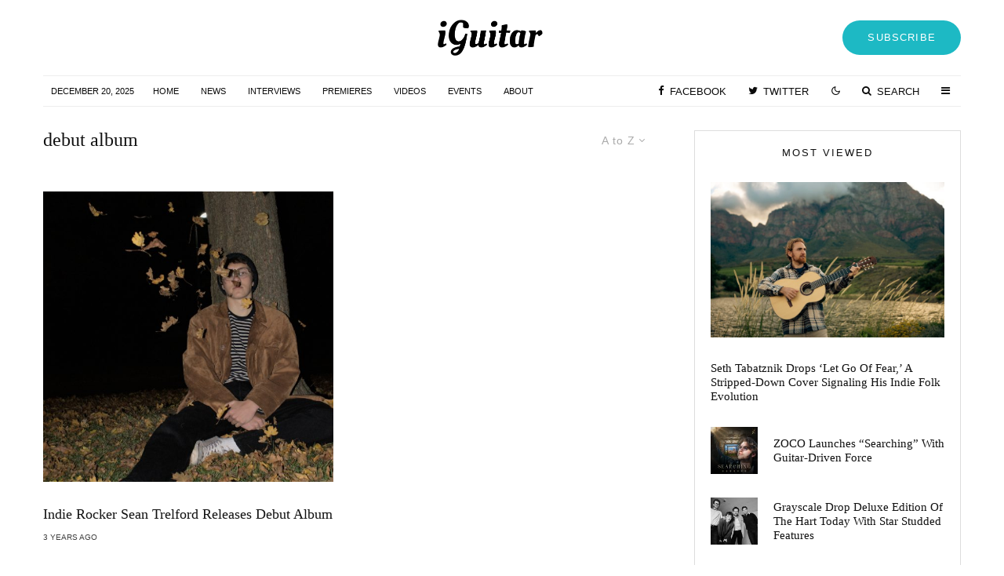

--- FILE ---
content_type: text/html; charset=UTF-8
request_url: https://iguitar.info/tag/debut-album/?filtered=atoz
body_size: 19636
content:
<!DOCTYPE html>
<html lang="en">
<head>
	<meta charset="UTF-8">
			<meta name="viewport" content="width=device-width, initial-scale=1">
		<link rel="profile" href="https://gmpg.org/xfn/11">
		<meta name="theme-color" content="#f7d40e">
	<title>debut album &#8211; iGuitar</title>
<meta name='robots' content='max-image-preview:large' />
<link rel="alternate" type="application/rss+xml" title="iGuitar &raquo; Feed" href="https://iguitar.info/feed/" />
<link rel="alternate" type="application/rss+xml" title="iGuitar &raquo; Comments Feed" href="https://iguitar.info/comments/feed/" />
<link rel="alternate" type="application/rss+xml" title="iGuitar &raquo; debut album Tag Feed" href="https://iguitar.info/tag/debut-album/feed/" />
<style id='wp-img-auto-sizes-contain-inline-css' type='text/css'>
img:is([sizes=auto i],[sizes^="auto," i]){contain-intrinsic-size:3000px 1500px}
/*# sourceURL=wp-img-auto-sizes-contain-inline-css */
</style>
<style id='wp-emoji-styles-inline-css' type='text/css'>

	img.wp-smiley, img.emoji {
		display: inline !important;
		border: none !important;
		box-shadow: none !important;
		height: 1em !important;
		width: 1em !important;
		margin: 0 0.07em !important;
		vertical-align: -0.1em !important;
		background: none !important;
		padding: 0 !important;
	}
/*# sourceURL=wp-emoji-styles-inline-css */
</style>
<style id='wp-block-library-inline-css' type='text/css'>
:root{--wp-block-synced-color:#7a00df;--wp-block-synced-color--rgb:122,0,223;--wp-bound-block-color:var(--wp-block-synced-color);--wp-editor-canvas-background:#ddd;--wp-admin-theme-color:#007cba;--wp-admin-theme-color--rgb:0,124,186;--wp-admin-theme-color-darker-10:#006ba1;--wp-admin-theme-color-darker-10--rgb:0,107,160.5;--wp-admin-theme-color-darker-20:#005a87;--wp-admin-theme-color-darker-20--rgb:0,90,135;--wp-admin-border-width-focus:2px}@media (min-resolution:192dpi){:root{--wp-admin-border-width-focus:1.5px}}.wp-element-button{cursor:pointer}:root .has-very-light-gray-background-color{background-color:#eee}:root .has-very-dark-gray-background-color{background-color:#313131}:root .has-very-light-gray-color{color:#eee}:root .has-very-dark-gray-color{color:#313131}:root .has-vivid-green-cyan-to-vivid-cyan-blue-gradient-background{background:linear-gradient(135deg,#00d084,#0693e3)}:root .has-purple-crush-gradient-background{background:linear-gradient(135deg,#34e2e4,#4721fb 50%,#ab1dfe)}:root .has-hazy-dawn-gradient-background{background:linear-gradient(135deg,#faaca8,#dad0ec)}:root .has-subdued-olive-gradient-background{background:linear-gradient(135deg,#fafae1,#67a671)}:root .has-atomic-cream-gradient-background{background:linear-gradient(135deg,#fdd79a,#004a59)}:root .has-nightshade-gradient-background{background:linear-gradient(135deg,#330968,#31cdcf)}:root .has-midnight-gradient-background{background:linear-gradient(135deg,#020381,#2874fc)}:root{--wp--preset--font-size--normal:16px;--wp--preset--font-size--huge:42px}.has-regular-font-size{font-size:1em}.has-larger-font-size{font-size:2.625em}.has-normal-font-size{font-size:var(--wp--preset--font-size--normal)}.has-huge-font-size{font-size:var(--wp--preset--font-size--huge)}.has-text-align-center{text-align:center}.has-text-align-left{text-align:left}.has-text-align-right{text-align:right}.has-fit-text{white-space:nowrap!important}#end-resizable-editor-section{display:none}.aligncenter{clear:both}.items-justified-left{justify-content:flex-start}.items-justified-center{justify-content:center}.items-justified-right{justify-content:flex-end}.items-justified-space-between{justify-content:space-between}.screen-reader-text{border:0;clip-path:inset(50%);height:1px;margin:-1px;overflow:hidden;padding:0;position:absolute;width:1px;word-wrap:normal!important}.screen-reader-text:focus{background-color:#ddd;clip-path:none;color:#444;display:block;font-size:1em;height:auto;left:5px;line-height:normal;padding:15px 23px 14px;text-decoration:none;top:5px;width:auto;z-index:100000}html :where(.has-border-color){border-style:solid}html :where([style*=border-top-color]){border-top-style:solid}html :where([style*=border-right-color]){border-right-style:solid}html :where([style*=border-bottom-color]){border-bottom-style:solid}html :where([style*=border-left-color]){border-left-style:solid}html :where([style*=border-width]){border-style:solid}html :where([style*=border-top-width]){border-top-style:solid}html :where([style*=border-right-width]){border-right-style:solid}html :where([style*=border-bottom-width]){border-bottom-style:solid}html :where([style*=border-left-width]){border-left-style:solid}html :where(img[class*=wp-image-]){height:auto;max-width:100%}:where(figure){margin:0 0 1em}html :where(.is-position-sticky){--wp-admin--admin-bar--position-offset:var(--wp-admin--admin-bar--height,0px)}@media screen and (max-width:600px){html :where(.is-position-sticky){--wp-admin--admin-bar--position-offset:0px}}

/*# sourceURL=wp-block-library-inline-css */
</style><style id='global-styles-inline-css' type='text/css'>
:root{--wp--preset--aspect-ratio--square: 1;--wp--preset--aspect-ratio--4-3: 4/3;--wp--preset--aspect-ratio--3-4: 3/4;--wp--preset--aspect-ratio--3-2: 3/2;--wp--preset--aspect-ratio--2-3: 2/3;--wp--preset--aspect-ratio--16-9: 16/9;--wp--preset--aspect-ratio--9-16: 9/16;--wp--preset--color--black: #000000;--wp--preset--color--cyan-bluish-gray: #abb8c3;--wp--preset--color--white: #ffffff;--wp--preset--color--pale-pink: #f78da7;--wp--preset--color--vivid-red: #cf2e2e;--wp--preset--color--luminous-vivid-orange: #ff6900;--wp--preset--color--luminous-vivid-amber: #fcb900;--wp--preset--color--light-green-cyan: #7bdcb5;--wp--preset--color--vivid-green-cyan: #00d084;--wp--preset--color--pale-cyan-blue: #8ed1fc;--wp--preset--color--vivid-cyan-blue: #0693e3;--wp--preset--color--vivid-purple: #9b51e0;--wp--preset--gradient--vivid-cyan-blue-to-vivid-purple: linear-gradient(135deg,rgb(6,147,227) 0%,rgb(155,81,224) 100%);--wp--preset--gradient--light-green-cyan-to-vivid-green-cyan: linear-gradient(135deg,rgb(122,220,180) 0%,rgb(0,208,130) 100%);--wp--preset--gradient--luminous-vivid-amber-to-luminous-vivid-orange: linear-gradient(135deg,rgb(252,185,0) 0%,rgb(255,105,0) 100%);--wp--preset--gradient--luminous-vivid-orange-to-vivid-red: linear-gradient(135deg,rgb(255,105,0) 0%,rgb(207,46,46) 100%);--wp--preset--gradient--very-light-gray-to-cyan-bluish-gray: linear-gradient(135deg,rgb(238,238,238) 0%,rgb(169,184,195) 100%);--wp--preset--gradient--cool-to-warm-spectrum: linear-gradient(135deg,rgb(74,234,220) 0%,rgb(151,120,209) 20%,rgb(207,42,186) 40%,rgb(238,44,130) 60%,rgb(251,105,98) 80%,rgb(254,248,76) 100%);--wp--preset--gradient--blush-light-purple: linear-gradient(135deg,rgb(255,206,236) 0%,rgb(152,150,240) 100%);--wp--preset--gradient--blush-bordeaux: linear-gradient(135deg,rgb(254,205,165) 0%,rgb(254,45,45) 50%,rgb(107,0,62) 100%);--wp--preset--gradient--luminous-dusk: linear-gradient(135deg,rgb(255,203,112) 0%,rgb(199,81,192) 50%,rgb(65,88,208) 100%);--wp--preset--gradient--pale-ocean: linear-gradient(135deg,rgb(255,245,203) 0%,rgb(182,227,212) 50%,rgb(51,167,181) 100%);--wp--preset--gradient--electric-grass: linear-gradient(135deg,rgb(202,248,128) 0%,rgb(113,206,126) 100%);--wp--preset--gradient--midnight: linear-gradient(135deg,rgb(2,3,129) 0%,rgb(40,116,252) 100%);--wp--preset--font-size--small: 13px;--wp--preset--font-size--medium: 20px;--wp--preset--font-size--large: 36px;--wp--preset--font-size--x-large: 42px;--wp--preset--spacing--20: 0.44rem;--wp--preset--spacing--30: 0.67rem;--wp--preset--spacing--40: 1rem;--wp--preset--spacing--50: 1.5rem;--wp--preset--spacing--60: 2.25rem;--wp--preset--spacing--70: 3.38rem;--wp--preset--spacing--80: 5.06rem;--wp--preset--shadow--natural: 6px 6px 9px rgba(0, 0, 0, 0.2);--wp--preset--shadow--deep: 12px 12px 50px rgba(0, 0, 0, 0.4);--wp--preset--shadow--sharp: 6px 6px 0px rgba(0, 0, 0, 0.2);--wp--preset--shadow--outlined: 6px 6px 0px -3px rgb(255, 255, 255), 6px 6px rgb(0, 0, 0);--wp--preset--shadow--crisp: 6px 6px 0px rgb(0, 0, 0);}:where(.is-layout-flex){gap: 0.5em;}:where(.is-layout-grid){gap: 0.5em;}body .is-layout-flex{display: flex;}.is-layout-flex{flex-wrap: wrap;align-items: center;}.is-layout-flex > :is(*, div){margin: 0;}body .is-layout-grid{display: grid;}.is-layout-grid > :is(*, div){margin: 0;}:where(.wp-block-columns.is-layout-flex){gap: 2em;}:where(.wp-block-columns.is-layout-grid){gap: 2em;}:where(.wp-block-post-template.is-layout-flex){gap: 1.25em;}:where(.wp-block-post-template.is-layout-grid){gap: 1.25em;}.has-black-color{color: var(--wp--preset--color--black) !important;}.has-cyan-bluish-gray-color{color: var(--wp--preset--color--cyan-bluish-gray) !important;}.has-white-color{color: var(--wp--preset--color--white) !important;}.has-pale-pink-color{color: var(--wp--preset--color--pale-pink) !important;}.has-vivid-red-color{color: var(--wp--preset--color--vivid-red) !important;}.has-luminous-vivid-orange-color{color: var(--wp--preset--color--luminous-vivid-orange) !important;}.has-luminous-vivid-amber-color{color: var(--wp--preset--color--luminous-vivid-amber) !important;}.has-light-green-cyan-color{color: var(--wp--preset--color--light-green-cyan) !important;}.has-vivid-green-cyan-color{color: var(--wp--preset--color--vivid-green-cyan) !important;}.has-pale-cyan-blue-color{color: var(--wp--preset--color--pale-cyan-blue) !important;}.has-vivid-cyan-blue-color{color: var(--wp--preset--color--vivid-cyan-blue) !important;}.has-vivid-purple-color{color: var(--wp--preset--color--vivid-purple) !important;}.has-black-background-color{background-color: var(--wp--preset--color--black) !important;}.has-cyan-bluish-gray-background-color{background-color: var(--wp--preset--color--cyan-bluish-gray) !important;}.has-white-background-color{background-color: var(--wp--preset--color--white) !important;}.has-pale-pink-background-color{background-color: var(--wp--preset--color--pale-pink) !important;}.has-vivid-red-background-color{background-color: var(--wp--preset--color--vivid-red) !important;}.has-luminous-vivid-orange-background-color{background-color: var(--wp--preset--color--luminous-vivid-orange) !important;}.has-luminous-vivid-amber-background-color{background-color: var(--wp--preset--color--luminous-vivid-amber) !important;}.has-light-green-cyan-background-color{background-color: var(--wp--preset--color--light-green-cyan) !important;}.has-vivid-green-cyan-background-color{background-color: var(--wp--preset--color--vivid-green-cyan) !important;}.has-pale-cyan-blue-background-color{background-color: var(--wp--preset--color--pale-cyan-blue) !important;}.has-vivid-cyan-blue-background-color{background-color: var(--wp--preset--color--vivid-cyan-blue) !important;}.has-vivid-purple-background-color{background-color: var(--wp--preset--color--vivid-purple) !important;}.has-black-border-color{border-color: var(--wp--preset--color--black) !important;}.has-cyan-bluish-gray-border-color{border-color: var(--wp--preset--color--cyan-bluish-gray) !important;}.has-white-border-color{border-color: var(--wp--preset--color--white) !important;}.has-pale-pink-border-color{border-color: var(--wp--preset--color--pale-pink) !important;}.has-vivid-red-border-color{border-color: var(--wp--preset--color--vivid-red) !important;}.has-luminous-vivid-orange-border-color{border-color: var(--wp--preset--color--luminous-vivid-orange) !important;}.has-luminous-vivid-amber-border-color{border-color: var(--wp--preset--color--luminous-vivid-amber) !important;}.has-light-green-cyan-border-color{border-color: var(--wp--preset--color--light-green-cyan) !important;}.has-vivid-green-cyan-border-color{border-color: var(--wp--preset--color--vivid-green-cyan) !important;}.has-pale-cyan-blue-border-color{border-color: var(--wp--preset--color--pale-cyan-blue) !important;}.has-vivid-cyan-blue-border-color{border-color: var(--wp--preset--color--vivid-cyan-blue) !important;}.has-vivid-purple-border-color{border-color: var(--wp--preset--color--vivid-purple) !important;}.has-vivid-cyan-blue-to-vivid-purple-gradient-background{background: var(--wp--preset--gradient--vivid-cyan-blue-to-vivid-purple) !important;}.has-light-green-cyan-to-vivid-green-cyan-gradient-background{background: var(--wp--preset--gradient--light-green-cyan-to-vivid-green-cyan) !important;}.has-luminous-vivid-amber-to-luminous-vivid-orange-gradient-background{background: var(--wp--preset--gradient--luminous-vivid-amber-to-luminous-vivid-orange) !important;}.has-luminous-vivid-orange-to-vivid-red-gradient-background{background: var(--wp--preset--gradient--luminous-vivid-orange-to-vivid-red) !important;}.has-very-light-gray-to-cyan-bluish-gray-gradient-background{background: var(--wp--preset--gradient--very-light-gray-to-cyan-bluish-gray) !important;}.has-cool-to-warm-spectrum-gradient-background{background: var(--wp--preset--gradient--cool-to-warm-spectrum) !important;}.has-blush-light-purple-gradient-background{background: var(--wp--preset--gradient--blush-light-purple) !important;}.has-blush-bordeaux-gradient-background{background: var(--wp--preset--gradient--blush-bordeaux) !important;}.has-luminous-dusk-gradient-background{background: var(--wp--preset--gradient--luminous-dusk) !important;}.has-pale-ocean-gradient-background{background: var(--wp--preset--gradient--pale-ocean) !important;}.has-electric-grass-gradient-background{background: var(--wp--preset--gradient--electric-grass) !important;}.has-midnight-gradient-background{background: var(--wp--preset--gradient--midnight) !important;}.has-small-font-size{font-size: var(--wp--preset--font-size--small) !important;}.has-medium-font-size{font-size: var(--wp--preset--font-size--medium) !important;}.has-large-font-size{font-size: var(--wp--preset--font-size--large) !important;}.has-x-large-font-size{font-size: var(--wp--preset--font-size--x-large) !important;}
/*# sourceURL=global-styles-inline-css */
</style>

<style id='classic-theme-styles-inline-css' type='text/css'>
/*! This file is auto-generated */
.wp-block-button__link{color:#fff;background-color:#32373c;border-radius:9999px;box-shadow:none;text-decoration:none;padding:calc(.667em + 2px) calc(1.333em + 2px);font-size:1.125em}.wp-block-file__button{background:#32373c;color:#fff;text-decoration:none}
/*# sourceURL=/wp-includes/css/classic-themes.min.css */
</style>
<link rel='stylesheet' id='lets-review-api-css' href='https://iguitar.info/wp-content/plugins/lets-review/assets/css/style-api.min.css?ver=3.2.8' type='text/css' media='all' />
<link rel='stylesheet' id='lets-social-count-css' href='https://iguitar.info/wp-content/plugins/lets-social-count/assets/css/style.css?ver=1.1' type='text/css' media='all' />
<link rel='stylesheet' id='lets-live-blog-css' href='https://iguitar.info/wp-content/plugins/lets-live-blog/frontend/css/style.min.css?ver=1.1.1' type='text/css' media='all' />
<link rel='stylesheet' id='lets-live-blog-icons-css' href='https://iguitar.info/wp-content/plugins/lets-live-blog/frontend/css/fonts/style.css?ver=1.1.1' type='text/css' media='all' />
<link rel='stylesheet' id='zeen-style-css' href='https://iguitar.info/wp-content/themes/zeen/assets/css/style.min.css?ver=3.9.8.4' type='text/css' media='all' />
<style id='zeen-style-inline-css' type='text/css'>
.content-bg, .block-skin-5:not(.skin-inner), .block-skin-5.skin-inner > .tipi-row-inner-style, .article-layout-skin-1.title-cut-bl .hero-wrap .meta:before, .article-layout-skin-1.title-cut-bc .hero-wrap .meta:before, .article-layout-skin-1.title-cut-bl .hero-wrap .share-it:before, .article-layout-skin-1.title-cut-bc .hero-wrap .share-it:before, .standard-archive .page-header, .skin-dark .flickity-viewport { background: #ffffff;}#block-wrap-203 .tipi-row-inner-style{ ;}.site-inner { background-color: #fff; }.splitter svg g { fill: #fff; }.block-subtitle { font-size: 15px;}.inline-post .block article .title { font-size: 20px;}.logo-fallback, .secondary-wrap .logo-fallback a { font-size: 30px;}input[type=submit], button, .tipi-button,.button,.wpcf7-submit,.button__back__home{ font-size: 11px;}.widget-title { font-size:13px;}.breadcrumbs { font-size:10px;}.fontfam-1 {
		font-family: 'poynter-oldstyle-display',serif!important;
		letter-spacing:0em;}.body-f1, .quotes-f1 blockquote, .quotes-f1 q, .by-f1 .byline, .sub-f1 .subtitle, .wh-f1 .widget-title, .headings-f1 h1, .headings-f1 .price, .headings-f1 h2, .headings-f1 h3, .headings-f1 h4, .headings-f1 h5, .headings-f1 h6, .font-1, div.jvectormap-tip {font-family:'poynter-oldstyle-display',serif;letter-spacing: 0em;font-weight: 400;font-style: normal;}.fontfam-2 { font-family:'futura-pt',sans-serif!important;
		letter-spacing:0em;}.body-f2, .quotes-f2 blockquote, .quotes-f2 q, .by-f2 .byline, .sub-f2 .subtitle, .wh-f2 .widget-title, .headings-f2 h1, .headings-f2 h2, .headings-f2 h3, .headings-f2 h4, .headings-f2 h5, .headings-f2 h6, .font-2 {font-family:'futura-pt',sans-serif;letter-spacing: 0em;font-weight: 400;font-style: normal;}.fontfam-3 { font-family:'futura-pt',sans-serif!important;
		letter-spacing:0em;}input[type=submit], button, .tipi-button,.button,.wpcf7-submit,.button__back__home,.body-f3, .quotes-f3 blockquote, .quotes-f3 q, .by-f3 .byline, .sub-f3 .subtitle, .wh-f3 .widget-title, .headings-f3 h1, .headings-f3 h2, .headings-f3 h3, .headings-f3 h4, .headings-f3 h5, .headings-f3 h6, .font-3 {font-family:'futura-pt',sans-serif;letter-spacing: 0em;font-style: normal;font-weight: 400;}.tipi-row, .tipi-builder-on .contents-wrap > p { max-width: 1230px ; }.single .site-content .tipi-row { max-width: 1230px ; }.date--secondary { color: #0a0a0a; }.date--main { color: #f8d92f; }.tipi-button-cta-header{ color: #fff!important; font-size:13px;}.tipi-button-cta-header { background: #1db9c4; }.tipi-button-cta-header:hover { background: #111; }.global-accent-border { border-color: #f7d40e; }.trending-accent-border { border-color: #f7d40e; }.trending-accent-bg { border-color: #f7d40e; }.tipi-button.block-loader { background: #18181e; }.tipi-button.block-loader:hover { background: #111; }.tipi-button.block-loader { color: #fff!important; }.wpcf7-submit { background: #18181e; }.wpcf7-submit:hover { background: #111; }.global-accent-bg, .icon-base-2:hover .icon-bg, #progress { background-color: #f7d40e; }.global-accent-text, .mm-submenu-2 .mm-51 .menu-wrap > .sub-menu > li > a { color: #f7d40e; }body { color:#1e1e1e;}.excerpt { color:#444;}.mode--alt--b .excerpt, .block-skin-2 .excerpt, .block-skin-2 .preview-classic .custom-button__fill-2 { color:#888!important;}.read-more-wrap { color:#767676;}.logo-fallback a { color:#000!important;}.site-mob-header .logo-fallback a { color:#000!important;}blockquote:not(.comment-excerpt) { color:#111;}.mode--alt--b blockquote:not(.comment-excerpt), .mode--alt--b .block-skin-0.block-wrap-quote .block-wrap-quote blockquote:not(.comment-excerpt), .mode--alt--b .block-skin-0.block-wrap-quote .block-wrap-quote blockquote:not(.comment-excerpt) span { color:#fff!important;}.byline, .byline a { color:#3f3f3f;}.mode--alt--b .block-wrap-classic .byline, .mode--alt--b .block-wrap-classic .byline a, .mode--alt--b .block-wrap-thumbnail .byline, .mode--alt--b .block-wrap-thumbnail .byline a, .block-skin-2 .byline a, .block-skin-2 .byline { color:#888;}.preview-classic .meta .title, .preview-thumbnail .meta .title { color:#111;}h1, h2, h3, h4, h5, h6, .block-title { color:#111;}.sidebar-widget  .widget-title { color:#111!important;}.link-color-wrap p > a:after { content: ""; background: #1db9c4; height: 2px; }.link-color-wrap a, .woocommerce-Tabs-panel--description a { color: #1db9c4; }.mode--alt--b .link-color-wrap a, .mode--alt--b .woocommerce-Tabs-panel--description a { color: #1db9c4; }.copyright { color: #555; }.link-color-wrap a:hover { color: #1db9c4; }.mode--alt--b .link-color-wrap a:hover { color: #1db9c4; }html, body {font-size: 18px;line-height:1.6666666666667; }.meta .excerpt .read-more-wrap {font-size: 11px;line-height:1.6666666666667; }.preview-grid .read-more-wrap {font-size: 11px; }blockquote {font-style:italic;}.footer-lower-area, .footer-lower-area .menu-item, .footer-lower-area .menu-icon span {font-weight: 700;}input[type=submit], button, .tipi-button,.button,.wpcf7-submit,.button__back__home { letter-spacing:0.09em;}input[type=submit], button, .tipi-button,.button,.wpcf7-submit,.button__back__home{ text-transform: uppercase; }.entry-title{ text-transform: none; }.logo-fallback{ text-transform: none; }.block-wrap-slider .title-wrap .title{ text-transform: none; }.block-wrap-grid .title-wrap .title, .tile-design-4 .meta .title-wrap .title{ text-transform: none; }.block-wrap-classic .title-wrap .title{ text-transform: none; }.block-title{ text-transform: none; }.meta .excerpt .read-more{ text-transform: uppercase; }.preview-grid .read-more{ text-transform: uppercase; }.block-subtitle{ text-transform: none; }.byline{ text-transform: uppercase; }.widget-title{ text-transform: uppercase; }.main-navigation, .main-navigation .menu-icon span{ text-transform: uppercase; }.secondary-wrap, .secondary-wrap .menu-icon span{ text-transform: uppercase; }.footer-lower-area .menu-item, .footer-lower-area .menu-icon span{ text-transform: none; }.single-content .entry-content h1, .single-content .entry-content h2, .single-content .entry-content h3, .single-content .entry-content h4, .single-content .entry-content h5, .single-content .entry-content h6, .meta__full h1, .meta__full h2, .meta__full h3, .meta__full h4, .meta__full h5, .bbp__thread__title{ text-transform: none; }.mm-submenu-2 .mm-11 .menu-wrap > *, .mm-submenu-2 .mm-31 .menu-wrap > *, .mm-submenu-2 .mm-21 .menu-wrap > *, .mm-submenu-2 .mm-51 .menu-wrap > *  { border-top: 3px solid transparent; }.separation-border { margin-bottom: 30px; }.load-more-wrap-1 { padding-top: 30px; }.block-wrap-classic .inf-spacer + .block:not(.block-62) { margin-top: 30px; }.separation-border-v { background: #eee;}.separation-border-v { height: calc( 100% -  30px - 1px); }@media only screen and (max-width: 480px) {.separation-border { margin-bottom: 30px;}}.sidebar-wrap .sidebar { padding-right: 20px; padding-left: 20px; padding-top:0px; padding-bottom:20px; }.sidebar-left .sidebar-wrap .sidebar { padding-right: 20px; padding-left: 20px; }.preview-thumbnail .mask {
		-webkit-flex: 0 0 60px;
		-ms-flex: 0 0 60px;
		flex: 0 0 60px;
		width: 60px;
	}@media only screen and (min-width: 481px) {.split-1:not(.preview-thumbnail) .mask {
		-webkit-flex: 0 0 calc( 33% - 15px);
		-ms-flex: 0 0 calc( 33% - 15px);
		flex: 0 0 calc( 33% - 15px);
		width: calc( 33% - 15px);
	}}@media only screen and (max-width: 767px) {.mobile__design--side .mask {
		width: calc( 33% - 15px);
	}}@media only screen and (min-width: 768px) {.hero-meta.tipi-m-typo .title { font-size: 40px; }.hero-meta.tipi-m-typo .subtitle { font-size: 20px; }.title-contrast .hero-wrap { height: calc( 100vh - 100px ); }.tipi-xs-typo .title  { font-size: 15px; }.tipi-s-typo .title, .ppl-s-3 .tipi-s-typo .title, .zeen-col--wide .ppl-s-3 .tipi-s-typo .title, .preview-1 .title, .preview-21:not(.tipi-xs-typo) .title  { font-size: 18px;line-height: 1.3333}.preview-grid.tipi-s-typo .title { font-size: 22px; }.block-wrap-classic .tipi-m-typo .title-wrap .title { font-size: 27px; }.zeen-col--narrow .block-wrap-classic .tipi-m-typo .title-wrap .title { font-size: 18px; }.block-col-self .preview-2 .title { font-size: 24px; }.sub-menu a:not(.tipi-button) { font-size: 12px;}.footer-widget-wrap {
		padding-top: 45px;
		padding-bottom: 45px;
	}.secondary-wrap .menu-padding, .secondary-wrap .ul-padding > li > a {
			padding-top: 10px;
			padding-bottom: 10px;
		}}@media only screen and (min-width: 1020px) {h1 { font-size: 40px; }h2 { font-size: 32px; }h3 { font-size: 24px; }h4 { font-size: 20px; }h5 { font-size: 16px; }.block-title, .page-title { font-size:24px;}}@media only screen and (min-width: 1240px) {.align-fs .contents-wrap .video-wrap, .align-fs-center .aligncenter.size-full, .align-fs-center .wp-caption.aligncenter .size-full, .align-fs-center .tiled-gallery, .align-fs .alignwide { width: 1170px; }.align-fs .contents-wrap .video-wrap { height: 658px; }.has-bg .align-fs .contents-wrap .video-wrap, .has-bg .align-fs .alignwide, .has-bg .align-fs-center .aligncenter.size-full, .has-bg .align-fs-center .wp-caption.aligncenter .size-full, .has-bg .align-fs-center .tiled-gallery { width: 1230px; }.has-bg .align-fs .contents-wrap .video-wrap { height: 691px; }html, body { font-size: 18px; }.excerpt { font-size: 15px; }}.main-menu-bar-color-1 .current-menu-item > a, .main-menu-bar-color-1 .menu-main-menu > .dropper.active:not(.current-menu-item) > a { background-color: #111;}.byline { font-size: 10px; }.footer-block-links a { font-size: 8px; }.site-footer .copyright { font-size: 12px; }.site-footer .menu-icons { font-size: 12px; }.secondary-wrap .menu-icon, .secondary-wrap .menu-icon a, .secondary-wrap .trending-icon-solo { font-size: 13px; }.main-navigation .menu-icon, .main-navigation .trending-icon-solo { font-size: 12px; }.site-header a { color: #111; }.site-skin-3.content-subscribe, .site-skin-3.content-subscribe .subtitle, .site-skin-3.content-subscribe input, .site-skin-3.content-subscribe h2 { color: #ffffff; } .site-skin-3.content-subscribe input[type="email"] { border-color: #ffffff; }.sidebar-wrap .sidebar { border:1px #ddd solid ; }.content-area .zeen-widget { padding:20px 0px 0px; }.grid-image-1 .mask-overlay { background-color: #1a1d1e ; }.with-fi.preview-grid,.with-fi.preview-grid .byline,.with-fi.preview-grid .subtitle, .with-fi.preview-grid a { color: #fff; }.preview-grid .mask-overlay { opacity: 0.2 ; }@media (pointer: fine) {.preview-grid:hover .mask-overlay { opacity: 0.6 ; }}.slider-image-1 .mask-overlay { background-color: #1a1d1e ; }.with-fi.preview-slider,.with-fi.preview-slider .byline,.with-fi.preview-slider .subtitle, .with-fi.preview-slider a { color: #fff; }.preview-slider .mask-overlay { opacity: 0.2 ; }@media (pointer: fine) {.preview-slider:hover .mask-overlay { opacity: 0.6 ; }}.content-subscribe .bg-area, .content-subscribe .bg-area .woo-product-rating span { background-color: #0a0a0a; }.content-subscribe .bg-area .background { background-image: url( https://iguitar.info/wp-content/uploads/2020/08/zeen-news-64.jpg ); }.content-subscribe .bg-area .background { opacity: 0.72; }.content-subscribe .bg-area,.content-subscribe .bg-area .byline,.content-subscribe .bg-area a,.content-subscribe .bg-area .widget_search form *,.content-subscribe .bg-area h3,.content-subscribe .bg-area .widget-title { color:#ffffff; }.content-subscribe .bg-area .tipi-spin.tipi-row-inner-style:before { border-color:#ffffff; }.footer-navigation { font-size: 11px;  }.main-navigation { font-size: 11px;  color: #1e1e1e; }.main-navigation .horizontal-menu>li>a { padding-left: 10px; padding-right: 10px; }.secondary-wrap .menu-bg-area { border-bottom:1px #eee solid ; border-top: 1px #eee solid ; }.main-navigation .horizontal-menu .drop, .main-navigation .horizontal-menu > li > a, .date--main {
			padding-top: 10px;
			padding-bottom: 10px;
		}.site-mob-header .menu-icon { font-size: 13px; }.secondary-wrap-v .standard-drop>a,.secondary-wrap, .secondary-wrap a { font-size: 11px; color: #0a0a0a; }.secondary-wrap .menu-secondary > li > a, .secondary-icons li > a { padding-left: 14px; padding-right: 14px; }.mc4wp-form-fields input[type=submit], .mc4wp-form-fields button, #subscribe-submit input[type=submit], .subscribe-wrap input[type=submit] {color: #fff;background-color: #121212;}.site-mob-header:not(.site-mob-header-11) .header-padding .logo-main-wrap, .site-mob-header:not(.site-mob-header-11) .header-padding .icons-wrap a, .site-mob-header-11 .header-padding {
		padding-top: 20px;
		padding-bottom: 20px;
	}.site-header .header-padding {
		padding-top:25px;
		padding-bottom:25px;
	}.footer-upper-area {
		padding-top: 50px;
		padding-bottom: 50px;
	}.footer-lower-area {
		padding-top: 45px;
		padding-bottom: 45px;
	}
/*# sourceURL=zeen-style-inline-css */
</style>
<link rel='stylesheet' id='zeen-child-style-css' href='https://iguitar.info/wp-content/themes/zeen-child/style.css?ver=6.9' type='text/css' media='all' />
<link rel='stylesheet' id='login-with-ajax-css' href='https://iguitar.info/wp-content/plugins/login-with-ajax/templates/widget.css?ver=4.5.1' type='text/css' media='all' />
<script type="text/javascript" src="https://iguitar.info/wp-includes/js/jquery/jquery.min.js?ver=3.7.1" id="jquery-core-js"></script>
<script type="text/javascript" src="https://iguitar.info/wp-includes/js/jquery/jquery-migrate.min.js?ver=3.4.1" id="jquery-migrate-js"></script>
<script type="text/javascript" id="login-with-ajax-js-extra">
/* <![CDATA[ */
var LWA = {"ajaxurl":"https://iguitar.info/wp-admin/admin-ajax.php","off":""};
//# sourceURL=login-with-ajax-js-extra
/* ]]> */
</script>
<script type="text/javascript" src="https://iguitar.info/wp-content/themes/zeen/plugins/login-with-ajax/login-with-ajax.js?ver=4.5.1" id="login-with-ajax-js"></script>
<script type="text/javascript" src="https://iguitar.info/wp-content/plugins/login-with-ajax/ajaxify/ajaxify.min.js?ver=4.5.1" id="login-with-ajax-ajaxify-js"></script>
<link rel="https://api.w.org/" href="https://iguitar.info/wp-json/" /><link rel="alternate" title="JSON" type="application/json" href="https://iguitar.info/wp-json/wp/v2/tags/203" /><link rel="EditURI" type="application/rsd+xml" title="RSD" href="https://iguitar.info/xmlrpc.php?rsd" />
<meta name="generator" content="WordPress 6.9" />
<link rel="preload" type="font/woff2" as="font" href="https://iguitar.info/wp-content/themes/zeen/assets/css/tipi/tipi.woff2?9oa0lg" crossorigin="anonymous"><link rel="dns-prefetch" href="//fonts.googleapis.com"><link rel="preconnect" href="https://fonts.gstatic.com/" crossorigin="anonymous">	<meta property="og:title" content="iGuitar">
	<meta property="og:description" content="Part of the PLAYY. network. Music News, Music Reviews, Music Interviews, Music Blogs, Music Releases, Music Concerts, Music Videos, Artist Features, Guitar, Indie Music, Rock music, folk music.">
	<meta property="og:image" content="https://iguitar.info/wp-content/uploads/2020/09/cropped-iguitar_2_favicon.png">
	<meta property="og:url" content="https://iguitar.info/2022/11/30/indie-rocker-sean-trelford-releases-debut-album/">
	<meta name="twitter:card" content="summary_large_image">
	<meta property="og:site_name" content="iGuitar">
	<meta property="og:type" content="website">
	<link rel="icon" href="https://iguitar.info/wp-content/uploads/2020/09/cropped-iguitar_2_favicon-32x32.png" sizes="32x32" />
<link rel="icon" href="https://iguitar.info/wp-content/uploads/2020/09/cropped-iguitar_2_favicon-192x192.png" sizes="192x192" />
<link rel="apple-touch-icon" href="https://iguitar.info/wp-content/uploads/2020/09/cropped-iguitar_2_favicon-180x180.png" />
<meta name="msapplication-TileImage" content="https://iguitar.info/wp-content/uploads/2020/09/cropped-iguitar_2_favicon-270x270.png" />
		<style type="text/css" id="wp-custom-css">
			.block-title-1 {
    margin-bottom: 20px;
}
.title-wrap .title {
	    text-transform: capitalize!important;
}
.related-posts-wrap-hero > .block-wrap > .tipi-row-inner-style {
    border-bottom: 1px solid #eee;
}
.sidebar-right .sidebar-wrap {     padding-left: 45px;
}
.dropcap--on .entry-content>p:first-of-type:first-letter {
	margin-right: 15px;
}

/* New */

.wpcf7-form-control.wpcf7-text, .wpcf7-form-control.wpcf7-text[type="text"], .wpcf7-form-control.wpcf7-text[type="email"], .wpcf7-form-control.wpcf7-textarea {
	height: 58px;
	background-color: transparent!important;
border-bottom: 2px solid #fff;
	font-size: 15px;
	padding-left:0;
}

.wpcf7-form-control.wpcf7-text[type="email"]::placeholder { /* Chrome, Firefox, Opera, Safari 10.1+ */
  color: #fff;
  opacity: 1; /* Firefox */
}

.wpcf7-form-control.wpcf7-text[type="email"]:-ms-input-placeholder { /* Internet Explorer 10-11 */
  color: red;
}

.wpcf7-form-control.wpcf7-text[type="email"]::-ms-input-placeholder { /* Microsoft Edge */
  color: red;
}


.submit-button input,
.terms {
	width: 450px;
	max-width: 100%;
	font-size: 14px;
	
}
.tipi-modal-bg .terms {
	color: #ffffff;
	margin: 0 auto!important;
	text-align: left;
}
.submit-button input {
	background-color: #494949!important;
	border-radius: 0;
}

.submit-button input:hover{
	box-shadow: none;
	transform: none;
}
.custom-form input[type="checkbox"] {
    opacity: 1;
    float: left;
    margin-right: 10px;
}
.ad_block {
	text-align: center;
}
.ad_block img {
	width: auto;
	max-width: 100%;
}
#swipebox-overlay{
	display: none !important;
}		</style>
		<style id='zeen-mm-style-inline-css' type='text/css'>
.main-menu-bar-color-1 .menu-main-menu .mm-color.menu-item-794.active > a,
				.main-menu-bar-color-1.mm-ani-0 .menu-main-menu .mm-color.menu-item-794:hover > a,
				.main-menu-bar-color-1 .menu-main-menu .current-menu-item.menu-item-794 > a { background: #111; }.main-navigation .menu-item-794 .menu-wrap > * { border-top-color: #111!important; }
.main-menu-bar-color-1 .menu-main-menu .mm-color.menu-item-796.active > a,
				.main-menu-bar-color-1.mm-ani-0 .menu-main-menu .mm-color.menu-item-796:hover > a,
				.main-menu-bar-color-1 .menu-main-menu .current-menu-item.menu-item-796 > a { background: #111; }.main-navigation .menu-item-796 .menu-wrap > * { border-top-color: #111!important; }
.main-menu-bar-color-1 .menu-main-menu .mm-color.menu-item-797.active > a,
				.main-menu-bar-color-1.mm-ani-0 .menu-main-menu .mm-color.menu-item-797:hover > a,
				.main-menu-bar-color-1 .menu-main-menu .current-menu-item.menu-item-797 > a { background: #111; }.main-navigation .menu-item-797 .menu-wrap > * { border-top-color: #111!important; }
.main-menu-bar-color-1 .menu-main-menu .mm-color.menu-item-798.active > a,
				.main-menu-bar-color-1.mm-ani-0 .menu-main-menu .mm-color.menu-item-798:hover > a,
				.main-menu-bar-color-1 .menu-main-menu .current-menu-item.menu-item-798 > a { background: #111; }.main-navigation .menu-item-798 .menu-wrap > * { border-top-color: #111!important; }
.main-menu-bar-color-1 .menu-main-menu .mm-color.menu-item-799.active > a,
				.main-menu-bar-color-1.mm-ani-0 .menu-main-menu .mm-color.menu-item-799:hover > a,
				.main-menu-bar-color-1 .menu-main-menu .current-menu-item.menu-item-799 > a { background: #111; }.main-navigation .menu-item-799 .menu-wrap > * { border-top-color: #111!important; }
.main-menu-bar-color-1 .menu-main-menu .mm-color.menu-item-800.active > a,
				.main-menu-bar-color-1.mm-ani-0 .menu-main-menu .mm-color.menu-item-800:hover > a,
				.main-menu-bar-color-1 .menu-main-menu .current-menu-item.menu-item-800 > a { background: #111; }.main-navigation .menu-item-800 .menu-wrap > * { border-top-color: #111!important; }
.main-menu-bar-color-1 .menu-main-menu .mm-color.menu-item-795.active > a,
				.main-menu-bar-color-1.mm-ani-0 .menu-main-menu .mm-color.menu-item-795:hover > a,
				.main-menu-bar-color-1 .menu-main-menu .current-menu-item.menu-item-795 > a { background: #111; }.main-navigation .menu-item-795 .menu-wrap > * { border-top-color: #111!important; }
/*# sourceURL=zeen-mm-style-inline-css */
</style>
</head>
<body class="archive tag tag-debut-album tag-203 wp-theme-zeen wp-child-theme-zeen-child headings-f1 body-f1 sub-f2 quotes-f2 by-f2 wh-f3 widget-title-c menu-no-color-hover grids-spacing-0 mob-fi-tall excerpt-mob-off classic-lt-41 skin-light site-mob-menu-a-4 site-mob-menu-1 mm-submenu-2 main-menu-logo-1 body-header-style-6 dropcap--on byline-font-2">
		<div id="page" class="site">
		<div id="mob-line" class="tipi-m-0"></div><header id="mobhead" class="site-header-block site-mob-header tipi-m-0 site-mob-header-2 site-mob-menu-1 site-skin-1 site-img-1"><div class="bg-area stickyable header-padding tipi-row tipi-vertical-c">
	<div class="logo-main-wrap logo-mob-wrap tipi-vertical-c">
		<div class="logo logo-mobile"><a href="https://iguitar.info" data-pin-nopin="true"><img src="https://iguitar.info/wp-content/uploads/2020/08/iGuitar-1.png" alt="" srcset="https://iguitar.info/wp-content/uploads/2020/08/iGuitar-1.png 2x" data-base-src="https://iguitar.info/wp-content/uploads/2020/08/iGuitar-1.png" data-alt-src="https://iguitar.info/wp-content/uploads/2020/08/iGuitar_white.png" data-base-srcset="https://iguitar.info/wp-content/uploads/2020/08/iGuitar-1.png 2x" data-alt-srcset="https://iguitar.info/wp-content/uploads/2020/08/iGuitar_white.png 2x" width="267" height="91"></a></div>	</div>
	<ul class="menu-right icons-wrap tipi-vertical-c">
		<li class="menu-icon menu-icon-style-1 menu-icon-mode">	<a href="#" class="mode__wrap">
		<span class="mode__inner__wrap tipi-vertical-c tipi-tip tipi-tip-move" data-title="Reading Mode">
			<i class="tipi-i-sun tipi-all-c"></i>
			<i class="tipi-i-moon tipi-all-c"></i>
		</span>
	</a>
	</li>
			
	
			<li class="menu-icon menu-icon-style-1 menu-icon-search"><a href="#" class="tipi-i-search modal-tr tipi-tip tipi-tip-move" data-title="Search" data-type="search"></a></li>
			
	
			
			
	
			
			
	
			
			
			<li class="menu-icon menu-icon-mobile-slide"><a href="#" class="mob-tr-open" data-target="slide-menu"><i class="tipi-i-menu-mob" aria-hidden="true"></i></a></li>
	
		</ul>
	<div class="background"></div></div>
</header><!-- .site-mob-header -->		<div class="site-inner">
			<header id="masthead" class="site-header-block site-header clearfix site-header-6 header-width-3 header-skin-1 site-img-1 mm-ani-1 mm-skin-3 main-menu-skin-1 main-menu-width-3 main-menu-bar-color-1 logo-only-when-stuck tipi-row main-menu-c" data-pt-diff="0" data-pb-diff="0"><div class="bg-area">
	<div class="tipi-flex-lcr logo-main-wrap header-padding tipi-flex-eq-height logo-main-wrap-center">
		<div class="tipi-button-cta-fill-l"></div>		<div class="logo-main-wrap header-padding tipi-all-c"><div class="logo logo-main"><a href="https://iguitar.info" data-pin-nopin="true"><img src="https://iguitar.info/wp-content/uploads/2020/08/iGuitar-1.png" alt="" srcset="https://iguitar.info/wp-content/uploads/2020/08/iGuitar-1.png 2x" data-base-src="https://iguitar.info/wp-content/uploads/2020/08/iGuitar-1.png" data-alt-src="https://iguitar.info/wp-content/uploads/2020/08/iGuitar_white.png" data-base-srcset="https://iguitar.info/wp-content/uploads/2020/08/iGuitar-1.png 2x" data-alt-srcset="https://iguitar.info/wp-content/uploads/2020/08/iGuitar_white.png 2x" width="267" height="91"></a></div></div>		<div class="tipi-button-cta-wrap tipi-vertical-c tipi-button-cta-wrap-header tipi-xs-0"><a href="#" class="button-arrow-r button-arrow tipi-button-cta tipi-button-cta-header tipi-button custom-button__fill-1 custom-button__size-1 custom-button__rounded-1 modal-tr" data-type="subscribe"><span class="button-text button-title">Subscribe</span> <i class="tipi-i-arrow-right"></i></a></div>			</div>
	<div class="background"></div></div>
</header><!-- .site-header --><div id="header-line"></div><div id="secondary-wrap" class="secondary-wrap tipi-xs-0 clearfix font-3 mm-ani-1 secondary-menu-skin-1 secondary-menu-width-3 tipi-row"><div class="menu-bg-area"><div class="menu-content-wrap clearfix tipi-vertical-c">	<nav id="secondary-navigation" class="secondary-navigation rotatable tipi-xs-0">
		<ul id="menu-secondary" class="menu-secondary horizontal-menu tipi-flex menu-secondary ul-padding row font-3 main-menu-skin-1 main-menu-bar-color-1 mm-skin-3 mm-submenu-2 mm-ani-1">
			<li class="current-date menu-padding date--secondary">December 20, 2025</li><li id="menu-item-794" class="menu-item menu-item-type-post_type menu-item-object-page menu-item-home dropper drop-it mm-art mm-wrap-2 mm-wrap menu-item-794"><a href="https://iguitar.info/">Home</a></li>
<li id="menu-item-796" class="menu-item menu-item-type-taxonomy menu-item-object-category dropper drop-it mm-art mm-wrap-11 mm-wrap mm-color mm-sb-left menu-item-796"><a href="https://iguitar.info/category/news/" data-ppp="3" data-tid="4"  data-term="category">News</a><div class="menu mm-11 tipi-row" data-mm="11"><div class="menu-wrap menu-wrap-more-10 tipi-flex"><div id="block-wrap-796" class="block-wrap-native block-wrap block-wrap-61 block-css-796 block-wrap-classic columns__m--1 elements-design-1 block-skin-0 filter-wrap-2 tipi-box tipi-row ppl-m-3 ppl-s-3 clearfix" data-id="796" data-base="0"><div class="tipi-row-inner-style clearfix"><div class="tipi-row-inner-box contents sticky--wrap"><div class="block-title-wrap module-block-title clearfix  block-title-1 with-load-more"><div class="block-title-area clearfix"><div class="block-title font-1">News</div></div><div class="filters tipi-flex font-1"><div class="load-more-wrap load-more-size-2 load-more-wrap-2">		<a href="#" data-id="796" class="tipi-arrow tipi-arrow-s tipi-arrow-l block-loader block-more block-more-1 no-more" data-dir="1"><i class="tipi-i-angle-left" aria-hidden="true"></i></a>
		<a href="#" data-id="796" class="tipi-arrow tipi-arrow-s tipi-arrow-r block-loader block-more block-more-2" data-dir="2"><i class="tipi-i-angle-right" aria-hidden="true"></i></a>
		</div></div></div><div class="block block-61 tipi-flex preview-review-bot"><article class="tipi-xs-12 elements-location-2 clearfix with-fi ani-base tipi-s-typo stack-1 stack-design-1 separation-border-style loop-0 preview-classic preview__img-shape-l preview-61 img-ani-base img-ani-1 img-color-hover-base img-color-hover-1 elements-design-1 post-2974 post type-post status-publish format-standard has-post-thumbnail hentry category-news tag-indie-folk tag-music-news tag-new-music"><div class="preview-mini-wrap clearfix"><div class="mask"><a href="https://iguitar.info/2025/12/15/seth-tabatznik-drops-let-go-of-fear-a-stripped-down-cover-signaling-his-indie-folk-evolution/" class="mask-img"><img width="370" height="247" src="data:image/svg+xml,%3Csvg%20xmlns=&#039;http://www.w3.org/2000/svg&#039;%20viewBox=&#039;0%200%20370%20247&#039;%3E%3C/svg%3E" class="attachment-zeen-370-247 size-zeen-370-247 zeen-lazy-load-base zeen-lazy-load-mm wp-post-image" alt="" decoding="async" fetchpriority="high" data-lazy-src="https://iguitar.info/wp-content/uploads/2025/12/Seth-Tabatznik-2024_01-18-copy-370x247.jpg" /></a></div><div class="meta"><div class="title-wrap"><h3 class="title"><a href="https://iguitar.info/2025/12/15/seth-tabatznik-drops-let-go-of-fear-a-stripped-down-cover-signaling-his-indie-folk-evolution/">Seth Tabatznik Drops &#8216;Let Go Of Fear,&#8217; a Stripped-Down Cover Signaling His Indie Folk Evolution</a></h3></div></div></div></article><article class="tipi-xs-12 elements-location-2 clearfix with-fi ani-base tipi-s-typo stack-1 stack-design-1 separation-border-style loop-1 preview-classic preview__img-shape-l preview-61 img-ani-base img-ani-1 img-color-hover-base img-color-hover-1 elements-design-1 post-2971 post type-post status-publish format-standard has-post-thumbnail hentry category-news tag-music-news tag-new-music"><div class="preview-mini-wrap clearfix"><div class="mask"><a href="https://iguitar.info/2025/12/15/zoco-launches-searching-with-guitar-driven-force/" class="mask-img"><img width="370" height="247" src="data:image/svg+xml,%3Csvg%20xmlns=&#039;http://www.w3.org/2000/svg&#039;%20viewBox=&#039;0%200%20370%20247&#039;%3E%3C/svg%3E" class="attachment-zeen-370-247 size-zeen-370-247 zeen-lazy-load-base zeen-lazy-load-mm wp-post-image" alt="" decoding="async" data-lazy-src="https://iguitar.info/wp-content/uploads/2025/12/Artwork-ZOCO-1-370x247.jpg" /></a></div><div class="meta"><div class="title-wrap"><h3 class="title"><a href="https://iguitar.info/2025/12/15/zoco-launches-searching-with-guitar-driven-force/">ZOCO launches “Searching” with guitar-driven force</a></h3></div></div></div></article><article class="tipi-xs-12 elements-location-2 clearfix with-fi ani-base tipi-s-typo stack-1 stack-design-1 separation-border-style loop-2 preview-classic preview__img-shape-l preview-61 img-ani-base img-ani-1 img-color-hover-base img-color-hover-1 elements-design-1 post-2963 post type-post status-publish format-standard has-post-thumbnail hentry category-news tag-album tag-music-news tag-new-music tag-rock"><div class="preview-mini-wrap clearfix"><div class="mask"><a href="https://iguitar.info/2025/12/03/grayscale-drop-deluxe-edition-of-the-hart-today-with-star-studded-features/" class="mask-img"><img width="370" height="247" src="data:image/svg+xml,%3Csvg%20xmlns=&#039;http://www.w3.org/2000/svg&#039;%20viewBox=&#039;0%200%20370%20247&#039;%3E%3C/svg%3E" class="attachment-zeen-370-247 size-zeen-370-247 zeen-lazy-load-base zeen-lazy-load-mm wp-post-image" alt="" decoding="async" data-lazy-src="https://iguitar.info/wp-content/uploads/2025/12/Grayscale_The-Hart-Deluxe_@Keenan-Reed_1500x1000-1-370x247.jpg" /></a></div><div class="meta"><div class="title-wrap"><h3 class="title"><a href="https://iguitar.info/2025/12/03/grayscale-drop-deluxe-edition-of-the-hart-today-with-star-studded-features/">Grayscale Drop Deluxe Edition of The Hart Today with Star Studded Features</a></h3></div></div></div></article></div></div></div></div></div></div></li>
<li id="menu-item-797" class="menu-item menu-item-type-taxonomy menu-item-object-category dropper drop-it mm-art mm-wrap-11 mm-wrap mm-color mm-sb-left menu-item-797"><a href="https://iguitar.info/category/interviews/" data-ppp="3" data-tid="25"  data-term="category">Interviews</a><div class="menu mm-11 tipi-row" data-mm="11"><div class="menu-wrap menu-wrap-more-10 tipi-flex"><div id="block-wrap-797" class="block-wrap-native block-wrap block-wrap-61 block-css-797 block-wrap-classic columns__m--1 elements-design-1 block-skin-0 filter-wrap-2 tipi-box tipi-row ppl-m-3 ppl-s-3 clearfix" data-id="797" data-base="0"><div class="tipi-row-inner-style clearfix"><div class="tipi-row-inner-box contents sticky--wrap"><div class="block-title-wrap module-block-title clearfix  block-title-1 with-load-more"><div class="block-title-area clearfix"><div class="block-title font-1">Interviews</div></div><div class="filters tipi-flex font-1"><div class="load-more-wrap load-more-size-2 load-more-wrap-2">		<a href="#" data-id="797" class="tipi-arrow tipi-arrow-s tipi-arrow-l block-loader block-more block-more-1 no-more" data-dir="1"><i class="tipi-i-angle-left" aria-hidden="true"></i></a>
		<a href="#" data-id="797" class="tipi-arrow tipi-arrow-s tipi-arrow-r block-loader block-more block-more-2" data-dir="2"><i class="tipi-i-angle-right" aria-hidden="true"></i></a>
		</div></div></div><div class="block block-61 tipi-flex preview-review-bot"><article class="tipi-xs-12 elements-location-2 clearfix with-fi ani-base tipi-s-typo stack-1 stack-design-1 separation-border-style loop-0 preview-classic preview__img-shape-l preview-61 img-ani-base img-ani-1 img-color-hover-base img-color-hover-1 elements-design-1 post-2955 post type-post status-publish format-standard has-post-thumbnail hentry category-interviews category-news tag-indie-rock tag-music-news tag-new-music tag-rock"><div class="preview-mini-wrap clearfix"><div class="mask"><a href="https://iguitar.info/2025/10/30/barber-for-the-queen-talk-real-life-heartbreak-behind-starstruck-indie-hustle-fears-more-interview/" class="mask-img"><img width="370" height="247" src="data:image/svg+xml,%3Csvg%20xmlns=&#039;http://www.w3.org/2000/svg&#039;%20viewBox=&#039;0%200%20370%20247&#039;%3E%3C/svg%3E" class="attachment-zeen-370-247 size-zeen-370-247 zeen-lazy-load-base zeen-lazy-load-mm wp-post-image" alt="" decoding="async" data-lazy-src="https://iguitar.info/wp-content/uploads/2025/10/sb5_0425_alice-29-1-370x247.jpg" /></a></div><div class="meta"><div class="title-wrap"><h3 class="title"><a href="https://iguitar.info/2025/10/30/barber-for-the-queen-talk-real-life-heartbreak-behind-starstruck-indie-hustle-fears-more-interview/">Barber for the Queen Talk Real-Life Heartbreak Behind &#8216;Starstruck&#8217;, Indie Hustle Fears &amp; More [Interview]</a></h3></div></div></div></article><article class="tipi-xs-12 elements-location-2 clearfix with-fi ani-base tipi-s-typo stack-1 stack-design-1 separation-border-style loop-1 preview-classic preview__img-shape-l preview-61 img-ani-base img-ani-1 img-color-hover-base img-color-hover-1 elements-design-1 post-2943 post type-post status-publish format-standard has-post-thumbnail hentry category-interviews category-news tag-indie tag-interview tag-music-news"><div class="preview-mini-wrap clearfix"><div class="mask"><a href="https://iguitar.info/2025/10/13/liza-talks-capturing-gone-september-in-just-two-takes-and-the-emotional-toll-of-sense-memory-in-music-interview/" class="mask-img"><img width="370" height="247" src="data:image/svg+xml,%3Csvg%20xmlns=&#039;http://www.w3.org/2000/svg&#039;%20viewBox=&#039;0%200%20370%20247&#039;%3E%3C/svg%3E" class="attachment-zeen-370-247 size-zeen-370-247 zeen-lazy-load-base zeen-lazy-load-mm wp-post-image" alt="" decoding="async" data-lazy-src="https://iguitar.info/wp-content/uploads/2025/10/LIZA_PHOTO_BY_KAREEM_BLACK_DSC1581-1-370x247.jpg" /></a></div><div class="meta"><div class="title-wrap"><h3 class="title"><a href="https://iguitar.info/2025/10/13/liza-talks-capturing-gone-september-in-just-two-takes-and-the-emotional-toll-of-sense-memory-in-music-interview/">LIZA Talks Capturing &#8216;Gone September&#8217; in Just Two Takes and the Emotional Toll of Sense Memory in Music [Interview]</a></h3></div></div></div></article><article class="tipi-xs-12 elements-location-2 clearfix with-fi ani-base tipi-s-typo stack-1 stack-design-1 separation-border-style loop-2 preview-classic preview__img-shape-l preview-61 img-ani-base img-ani-1 img-color-hover-base img-color-hover-1 elements-design-1 post-2915 post type-post status-publish format-standard has-post-thumbnail hentry category-interviews category-news tag-alternative tag-indie tag-indie-rock tag-interview tag-music-news"><div class="preview-mini-wrap clearfix"><div class="mask"><a href="https://iguitar.info/2025/09/15/jan-kalter-opens-up-on-childhood-inspirations-and-embracing-imperfections-in-save-our-souls-interview/" class="mask-img"><img width="370" height="247" src="data:image/svg+xml,%3Csvg%20xmlns=&#039;http://www.w3.org/2000/svg&#039;%20viewBox=&#039;0%200%20370%20247&#039;%3E%3C/svg%3E" class="attachment-zeen-370-247 size-zeen-370-247 zeen-lazy-load-base zeen-lazy-load-mm wp-post-image" alt="" decoding="async" data-lazy-src="https://iguitar.info/wp-content/uploads/2025/09/Jan-Kalter_Save-Our-Souls_@Artist-credit_1500x1500-370x247.jpg" /></a></div><div class="meta"><div class="title-wrap"><h3 class="title"><a href="https://iguitar.info/2025/09/15/jan-kalter-opens-up-on-childhood-inspirations-and-embracing-imperfections-in-save-our-souls-interview/">Jan Kalter Opens Up on Childhood Inspirations and Embracing Imperfections in ‘Save Our Souls’ [Interview]</a></h3></div></div></div></article></div></div></div></div></div></div></li>
<li id="menu-item-798" class="menu-item menu-item-type-taxonomy menu-item-object-category dropper drop-it mm-art mm-wrap-11 mm-wrap mm-color mm-sb-left menu-item-798"><a href="https://iguitar.info/category/premieres/" data-ppp="3" data-tid="20"  data-term="category">Premieres</a><div class="menu mm-11 tipi-row" data-mm="11"><div class="menu-wrap menu-wrap-more-10 tipi-flex"><div id="block-wrap-798" class="block-wrap-native block-wrap block-wrap-61 block-css-798 block-wrap-classic columns__m--1 elements-design-1 block-skin-0 filter-wrap-2 tipi-box tipi-row ppl-m-3 ppl-s-3 clearfix" data-id="798" data-base="0"><div class="tipi-row-inner-style clearfix"><div class="tipi-row-inner-box contents sticky--wrap"><div class="block-title-wrap module-block-title clearfix  block-title-1 with-load-more"><div class="block-title-area clearfix"><div class="block-title font-1">Premieres</div></div><div class="filters tipi-flex font-1"><div class="load-more-wrap load-more-size-2 load-more-wrap-2">		<a href="#" data-id="798" class="tipi-arrow tipi-arrow-s tipi-arrow-l block-loader block-more block-more-1 no-more" data-dir="1"><i class="tipi-i-angle-left" aria-hidden="true"></i></a>
		<a href="#" data-id="798" class="tipi-arrow tipi-arrow-s tipi-arrow-r block-loader block-more block-more-2" data-dir="2"><i class="tipi-i-angle-right" aria-hidden="true"></i></a>
		</div></div></div><div class="block block-61 tipi-flex preview-review-bot"><article class="tipi-xs-12 elements-location-2 clearfix with-fi ani-base tipi-s-typo stack-1 stack-design-1 separation-border-style loop-0 preview-classic preview__img-shape-l preview-61 img-ani-base img-ani-1 img-color-hover-base img-color-hover-1 elements-design-1 post-2303 post type-post status-publish format-standard has-post-thumbnail hentry category-interviews category-premieres tag-alternative tag-folk tag-indie tag-interview"><div class="preview-mini-wrap clearfix"><div class="mask"><a href="https://iguitar.info/2023/06/30/interview-with-luminous-songwriter-hebe/" class="mask-img"><img width="370" height="247" src="data:image/svg+xml,%3Csvg%20xmlns=&#039;http://www.w3.org/2000/svg&#039;%20viewBox=&#039;0%200%20370%20247&#039;%3E%3C/svg%3E" class="attachment-zeen-370-247 size-zeen-370-247 zeen-lazy-load-base zeen-lazy-load-mm wp-post-image" alt="HEBE" decoding="async" data-lazy-src="https://iguitar.info/wp-content/uploads/2023/06/HEBE-Cropped-e1688125548446-370x247.jpg" /></a></div><div class="meta"><div class="title-wrap"><h3 class="title"><a href="https://iguitar.info/2023/06/30/interview-with-luminous-songwriter-hebe/">Interview with luminous songwriter HEBE</a></h3></div></div></div></article><article class="tipi-xs-12 elements-location-2 clearfix with-fi ani-base tipi-s-typo stack-1 stack-design-1 separation-border-style loop-1 preview-classic preview__img-shape-l preview-61 img-ani-base img-ani-1 img-color-hover-base img-color-hover-1 elements-design-1 post-1940 post type-post status-publish format-standard has-post-thumbnail hentry category-premieres category-videos tag-band tag-indie-pop-2 tag-music-video tag-premiere"><div class="preview-mini-wrap clearfix"><div class="mask"><a href="https://iguitar.info/2022/01/21/premiere-alternative-band-stevans-share-introspective-music-video-the-storm/" class="mask-img"><img width="370" height="247" src="data:image/svg+xml,%3Csvg%20xmlns=&#039;http://www.w3.org/2000/svg&#039;%20viewBox=&#039;0%200%20370%20247&#039;%3E%3C/svg%3E" class="attachment-zeen-370-247 size-zeen-370-247 zeen-lazy-load-base zeen-lazy-load-mm wp-post-image" alt="Panic At The Disco, Fall Out Boy, Stevans" decoding="async" data-lazy-src="https://iguitar.info/wp-content/uploads/2022/01/Stevans-1-e1642757377164-370x247.jpg" /></a></div><div class="meta"><div class="title-wrap"><h3 class="title"><a href="https://iguitar.info/2022/01/21/premiere-alternative-band-stevans-share-introspective-music-video-the-storm/">PREMIERE: Alternative band Stevans share introspective music video ‘The Storm’</a></h3></div></div></div></article><article class="tipi-xs-12 elements-location-2 clearfix with-fi ani-base tipi-s-typo stack-1 stack-design-1 separation-border-style loop-2 preview-classic preview__img-shape-l preview-61 img-ani-base img-ani-1 img-color-hover-base img-color-hover-1 elements-design-1 post-1895 post type-post status-publish format-standard has-post-thumbnail hentry category-premieres category-videos tag-alternative-rock tag-band tag-premiere tag-video-premiere"><div class="preview-mini-wrap clearfix"><div class="mask"><a href="https://iguitar.info/2021/10/27/premiere-band-pretty-awkward-share-stripped-down-music-video-hang-out/" class="mask-img"><img width="370" height="247" src="data:image/svg+xml,%3Csvg%20xmlns=&#039;http://www.w3.org/2000/svg&#039;%20viewBox=&#039;0%200%20370%20247&#039;%3E%3C/svg%3E" class="attachment-zeen-370-247 size-zeen-370-247 zeen-lazy-load-base zeen-lazy-load-mm wp-post-image" alt="Sir Fly, Grouplove, Pretty Awkward" decoding="async" data-lazy-src="https://iguitar.info/wp-content/uploads/2021/10/Pretty-Awkward-370x247.jpg" /></a></div><div class="meta"><div class="title-wrap"><h3 class="title"><a href="https://iguitar.info/2021/10/27/premiere-band-pretty-awkward-share-stripped-down-music-video-hang-out/">PREMIERE: Band Pretty Awkward share stripped down music video ‘Hang Out’</a></h3></div></div></div></article></div></div></div></div></div></div></li>
<li id="menu-item-799" class="menu-item menu-item-type-taxonomy menu-item-object-category dropper drop-it mm-art mm-wrap-11 mm-wrap mm-color mm-sb-left menu-item-799"><a href="https://iguitar.info/category/videos/" data-ppp="3" data-tid="50"  data-term="category">Videos</a><div class="menu mm-11 tipi-row" data-mm="11"><div class="menu-wrap menu-wrap-more-10 tipi-flex"><div id="block-wrap-799" class="block-wrap-native block-wrap block-wrap-61 block-css-799 block-wrap-classic columns__m--1 elements-design-1 block-skin-0 filter-wrap-2 tipi-box tipi-row ppl-m-3 ppl-s-3 clearfix" data-id="799" data-base="0"><div class="tipi-row-inner-style clearfix"><div class="tipi-row-inner-box contents sticky--wrap"><div class="block-title-wrap module-block-title clearfix  block-title-1 with-load-more"><div class="block-title-area clearfix"><div class="block-title font-1">Videos</div></div><div class="filters tipi-flex font-1"><div class="load-more-wrap load-more-size-2 load-more-wrap-2">		<a href="#" data-id="799" class="tipi-arrow tipi-arrow-s tipi-arrow-l block-loader block-more block-more-1 no-more" data-dir="1"><i class="tipi-i-angle-left" aria-hidden="true"></i></a>
		<a href="#" data-id="799" class="tipi-arrow tipi-arrow-s tipi-arrow-r block-loader block-more block-more-2" data-dir="2"><i class="tipi-i-angle-right" aria-hidden="true"></i></a>
		</div></div></div><div class="block block-61 tipi-flex preview-review-bot"><article class="tipi-xs-12 elements-location-2 clearfix with-fi ani-base tipi-s-typo stack-1 stack-design-1 separation-border-style loop-0 preview-classic preview__img-shape-l preview-61 img-ani-base img-ani-1 img-color-hover-base img-color-hover-1 elements-design-1 post-2947 post type-post status-publish format-standard has-post-thumbnail hentry category-news category-videos tag-live tag-music-news tag-new-music tag-rock"><div class="preview-mini-wrap clearfix"><div class="mask"><a href="https://iguitar.info/2025/10/16/eyal-erlich-unveils-live-video-for-powerfully-emotive-single-jenny/" class="mask-img"><img width="370" height="247" src="data:image/svg+xml,%3Csvg%20xmlns=&#039;http://www.w3.org/2000/svg&#039;%20viewBox=&#039;0%200%20370%20247&#039;%3E%3C/svg%3E" class="attachment-zeen-370-247 size-zeen-370-247 zeen-lazy-load-base zeen-lazy-load-mm wp-post-image" alt="" decoding="async" data-lazy-src="https://iguitar.info/wp-content/uploads/2025/10/Eyal3-Eyal-Erlich-1-e1760608254233-370x247.jpg" /></a></div><div class="meta"><div class="title-wrap"><h3 class="title"><a href="https://iguitar.info/2025/10/16/eyal-erlich-unveils-live-video-for-powerfully-emotive-single-jenny/">Eyal Erlich Unveils Live Video for Powerfully Emotive Single &#8216;Jenny&#8217;</a></h3></div></div></div></article><article class="tipi-xs-12 elements-location-2 clearfix with-fi ani-base tipi-s-typo stack-1 stack-design-1 separation-border-style loop-1 preview-classic preview__img-shape-l preview-61 img-ani-base img-ani-1 img-color-hover-base img-color-hover-1 elements-design-1 post-2871 post type-post status-publish format-standard has-post-thumbnail hentry category-news category-videos tag-indie-rock tag-music-news tag-music-video"><div class="preview-mini-wrap clearfix"><div class="mask"><a href="https://iguitar.info/2025/06/18/tommy-down-drops-soul-stirring-live-studio-video-for-do-you-want-it-all/" class="mask-img"><img width="370" height="247" src="data:image/svg+xml,%3Csvg%20xmlns=&#039;http://www.w3.org/2000/svg&#039;%20viewBox=&#039;0%200%20370%20247&#039;%3E%3C/svg%3E" class="attachment-zeen-370-247 size-zeen-370-247 zeen-lazy-load-base zeen-lazy-load-mm wp-post-image" alt="" decoding="async" data-lazy-src="https://iguitar.info/wp-content/uploads/2025/06/Tommy-Down_Do-You-Want-It-All_-Live-Studio-Session-Video_1500x844-370x247.jpg" /></a></div><div class="meta"><div class="title-wrap"><h3 class="title"><a href="https://iguitar.info/2025/06/18/tommy-down-drops-soul-stirring-live-studio-video-for-do-you-want-it-all/">Tommy Down Drops Soul-Stirring Live Studio Video for ‘Do You Want It All?’</a></h3></div></div></div></article><article class="tipi-xs-12 elements-location-2 clearfix with-fi ani-base tipi-s-typo stack-1 stack-design-1 separation-border-style loop-2 preview-classic preview__img-shape-l preview-61 img-ani-base img-ani-1 img-color-hover-base img-color-hover-1 elements-design-1 post-2291 post type-post status-publish format-standard has-post-thumbnail hentry category-news category-videos tag-indie tag-music-video tag-new-music"><div class="preview-mini-wrap clearfix"><div class="mask"><a href="https://iguitar.info/2023/06/23/keni-titus-unveils-if-u-want-video/" class="mask-img"><img width="370" height="247" src="data:image/svg+xml,%3Csvg%20xmlns=&#039;http://www.w3.org/2000/svg&#039;%20viewBox=&#039;0%200%20370%20247&#039;%3E%3C/svg%3E" class="attachment-zeen-370-247 size-zeen-370-247 zeen-lazy-load-base zeen-lazy-load-mm wp-post-image" alt="" decoding="async" data-lazy-src="https://iguitar.info/wp-content/uploads/2023/06/Keni-Titus-press-shot-370x247.jpeg" /></a></div><div class="meta"><div class="title-wrap"><h3 class="title"><a href="https://iguitar.info/2023/06/23/keni-titus-unveils-if-u-want-video/">Keni Titus unveils ‘if u want’ video</a></h3></div></div></div></article></div></div></div></div></div></div></li>
<li id="menu-item-800" class="menu-item menu-item-type-taxonomy menu-item-object-category dropper drop-it mm-art mm-wrap-11 mm-wrap mm-color mm-sb-left menu-item-800"><a href="https://iguitar.info/category/events/" data-ppp="3" data-tid="49"  data-term="category">Events</a><div class="menu mm-11 tipi-row" data-mm="11"><div class="menu-wrap menu-wrap-more-10 tipi-flex"><div id="block-wrap-800" class="block-wrap-native block-wrap block-wrap-61 block-css-800 block-wrap-classic columns__m--1 elements-design-1 block-skin-0 filter-wrap-2 tipi-box tipi-row ppl-m-3 ppl-s-3 clearfix" data-id="800" data-base="0"><div class="tipi-row-inner-style clearfix"><div class="tipi-row-inner-box contents sticky--wrap"><div class="block-title-wrap module-block-title clearfix  block-title-1 with-load-more"><div class="block-title-area clearfix"><div class="block-title font-1">Events</div></div><div class="filters tipi-flex font-1"><div class="load-more-wrap load-more-size-2 load-more-wrap-2">		<a href="#" data-id="800" class="tipi-arrow tipi-arrow-s tipi-arrow-l block-loader block-more block-more-1 no-more" data-dir="1"><i class="tipi-i-angle-left" aria-hidden="true"></i></a>
		<a href="#" data-id="800" class="tipi-arrow tipi-arrow-s tipi-arrow-r block-loader block-more block-more-2" data-dir="2"><i class="tipi-i-angle-right" aria-hidden="true"></i></a>
		</div></div></div><div class="block block-61 tipi-flex preview-review-bot"><article class="tipi-xs-12 elements-location-2 clearfix with-fi ani-base tipi-s-typo stack-1 stack-design-1 separation-border-style loop-0 preview-classic preview__img-shape-l preview-61 img-ani-base img-ani-1 img-color-hover-base img-color-hover-1 elements-design-1 post-2933 post type-post status-publish format-standard has-post-thumbnail hentry category-events category-news tag-industry-news tag-music-news tag-music-platform"><div class="preview-mini-wrap clearfix"><div class="mask"><a href="https://iguitar.info/2025/10/09/playy-music-goes-live-a-new-hub-for-independent-artists-to-own-their-hustle/" class="mask-img"><img width="370" height="247" src="data:image/svg+xml,%3Csvg%20xmlns=&#039;http://www.w3.org/2000/svg&#039;%20viewBox=&#039;0%200%20370%20247&#039;%3E%3C/svg%3E" class="attachment-zeen-370-247 size-zeen-370-247 zeen-lazy-load-base zeen-lazy-load-mm wp-post-image" alt="" decoding="async" data-lazy-src="https://iguitar.info/wp-content/uploads/2025/10/attachment-1-1-370x247.png" /></a></div><div class="meta"><div class="title-wrap"><h3 class="title"><a href="https://iguitar.info/2025/10/09/playy-music-goes-live-a-new-hub-for-independent-artists-to-own-their-hustle/">PLAYY. Music Goes Live: A New Hub for Independent Artists to Own Their Hustle</a></h3></div></div></div></article><article class="tipi-xs-12 elements-location-2 clearfix with-fi ani-base tipi-s-typo stack-1 stack-design-1 separation-border-style loop-1 preview-classic preview__img-shape-l preview-61 img-ani-base img-ani-1 img-color-hover-base img-color-hover-1 elements-design-1 post-2747 post type-post status-publish format-standard has-post-thumbnail hentry category-events category-news tag-event tag-guitar tag-music-news"><div class="preview-mini-wrap clearfix"><div class="mask"><a href="https://iguitar.info/2025/01/10/mateus-asato-announces-intimate-exclusive-london-event-on-11-january/" class="mask-img"><img width="370" height="247" src="data:image/svg+xml,%3Csvg%20xmlns=&#039;http://www.w3.org/2000/svg&#039;%20viewBox=&#039;0%200%20370%20247&#039;%3E%3C/svg%3E" class="attachment-zeen-370-247 size-zeen-370-247 zeen-lazy-load-base zeen-lazy-load-mm wp-post-image" alt="" decoding="async" data-lazy-src="https://iguitar.info/wp-content/uploads/2025/01/Mateus-Asato-Dawsons-London-Poster.jpg-e1736505773871-370x247.jpg" /></a></div><div class="meta"><div class="title-wrap"><h3 class="title"><a href="https://iguitar.info/2025/01/10/mateus-asato-announces-intimate-exclusive-london-event-on-11-january/">Mateus Asato Announces Intimate Exclusive London Event on 11 January</a></h3></div></div></div></article><article class="tipi-xs-12 elements-location-2 clearfix with-fi ani-base tipi-s-typo stack-1 stack-design-1 separation-border-style loop-2 preview-classic preview__img-shape-l preview-61 img-ani-base img-ani-1 img-color-hover-base img-color-hover-1 elements-design-1 post-2537 post type-post status-publish format-standard has-post-thumbnail hentry category-events category-news tag-event tag-festival tag-grassroots tag-music-festival tag-music-news"><div class="preview-mini-wrap clearfix"><div class="mask"><a href="https://iguitar.info/2024/05/13/burr-island-alternative-indie-folk-duo-release-new-single-your-eyes-my-eyes/" class="mask-img"><img width="370" height="247" src="data:image/svg+xml,%3Csvg%20xmlns=&#039;http://www.w3.org/2000/svg&#039;%20viewBox=&#039;0%200%20370%20247&#039;%3E%3C/svg%3E" class="attachment-zeen-370-247 size-zeen-370-247 zeen-lazy-load-base zeen-lazy-load-mm wp-post-image" alt="" decoding="async" data-lazy-src="https://iguitar.info/wp-content/uploads/2024/05/Burr-Island_Later_@Adam-Lorrimer-Roberts_1500x1000-1-370x247.jpg" /></a></div><div class="meta"><div class="title-wrap"><h3 class="title"><a href="https://iguitar.info/2024/05/13/burr-island-alternative-indie-folk-duo-release-new-single-your-eyes-my-eyes/">Burr Island &#8211; Alternative Indie Folk duo release new single ‘Your Eyes, My Eyes’.</a></h3></div></div></div></article></div></div></div></div></div></div></li>
<li id="menu-item-795" class="menu-item menu-item-type-post_type menu-item-object-page dropper drop-it mm-art mm-wrap-2 mm-wrap menu-item-795"><a href="https://iguitar.info/about/">About</a></li>
		</ul>
	</nav><!-- .secondary-navigation -->
<ul class="horizontal-menu menu-icons ul-padding tipi-vertical-c tipi-flex-r secondary-icons"><li  class="menu-icon menu-icon-style-3 menu-icon-fb"><a href="https://facebook.com/iguitarmagazine/" data-title="Facebook" class="tipi-i-facebook" rel="noopener nofollow" aria-label="Facebook" target="_blank"><span class="font-3">Facebook</span></a></li><li  class="menu-icon menu-icon-style-3 menu-icon-tw"><a href="https://twitter.com/iGuitarMagazine" data-title="Twitter" class="tipi-i-twitter" rel="noopener nofollow" aria-label="Twitter" target="_blank"><span class="font-3">Twitter</span></a></li><li class="menu-icon menu-icon-style-1 menu-icon-mode">	<a href="#" class="mode__wrap">
		<span class="mode__inner__wrap tipi-vertical-c tipi-tip tipi-tip-move" data-title="Reading Mode">
			<i class="tipi-i-sun tipi-all-c"></i>
			<i class="tipi-i-moon tipi-all-c"></i>
		</span>
	</a>
	</li><li class="menu-icon drop-search-wrap menu-icon-search"><a href="#" class="tipi-i-search modal-tr" data-type="search-drop"><span class="font-3">Search</span></a>
				<div class="drop-search search-form-wrap widget_search clearfix"><form method="get" class="search tipi-flex" action="https://iguitar.info/">
	<input type="search" class="search-field font-b" placeholder="Search" value="" name="s" autocomplete="off" aria-label="search form">
	<button class="tipi-i-search-thin search-submit" type="submit" value="" aria-label="search"></button>
</form>
<div class="content-found-wrap"><div class="content-found"></div><div class="button-wrap"><a class="search-all-results button-arrow-r button-arrow tipi-button" href="#"><span class="button-title">See all results</span><i class="tipi-i-arrow-right"></i></a></div></div></div></li>
					<li class="menu-icon menu-icon-slide"><a href="#" class="tipi-i-menu slide-menu-tr-open" data-target="slide"></a></li>
	
	
	</ul></div></div></div>			<div id="content" class="site-content clearfix">
			<div id="primary" class="content-area">
	<div id="contents-wrap" class="contents-wrap standard-archive sidebar-right clearfix">
									<div class="tipi-row content-bg clearfix">
					<div class="tipi-cols clearfix sticky--wrap">
									<main class="main tipi-xs-12 main-block-wrap clearfix tipi-l-8 tipi-col">
				<header id="block-wrap-203" class="page-header block-title-wrap block-title-wrap-style block-wrap clearfix block-title-1 page-header-skin-0 with-sorter block-title-m"><div class="tipi-row-inner-style block-title-wrap-style clearfix"><div class="block-title-wrap clearfix"><div class="filters font-2"><div class="archive-sorter sorter" data-tid="203" tabindex="-1"><span class="current-sorter current"><span class="current-sorter-txt current-txt">A to Z<i class="tipi-i-chevron-down"></i></span></span><ul class="options"><li><a href="https://iguitar.info/tag/debut-album/?filtered=latest" data-type="latest">Latest</a></li><li><a href="https://iguitar.info/tag/debut-album/?filtered=oldest" data-type="oldest">Oldest</a></li><li><a href="https://iguitar.info/tag/debut-album/?filtered=random" data-type="random">Random</a></li><li><a href="https://iguitar.info/tag/debut-album/?filtered=atoz" data-type="atoz">A to Z</a></li></ul></div></div><div class="block-title-area clearfix"><h1 class="page-title block-title">debut album</h1></div></div></div></header><div id="block-wrap-0" class="block-wrap-native block-wrap block-wrap-24 block-css-0 block-wrap-masonry block-wrap-no-6 columns__m--1 elements-design-1 block-skin-0 tipi-box block-masonry-style block-masonry-design-1  block-masonry-no-v  block-masonry-wrap clearfix" data-id="0" data-base="0"><div class="tipi-row-inner-style clearfix"><div class="tipi-row-inner-box contents sticky--wrap"><div class="block block-24"><div class="block-masonry block-masonry-2 tipi-flex"><div class="masonry__col tipi-xs-12 tipi-m-6 tipi-col masonry__col-1"><article class="tipi-xs-12 elements-location-2 clearfix with-fi ani-base article-ani article-ani-2 tipi-s-typo masonry-child stack-1 stack-design-1 separation-border loop-0 preview-classic preview__img-shape-s preview-24 img-ani-base img-ani-1 img-color-hover-base img-color-hover-1 elements-design-1 post-2142 post type-post status-publish format-standard has-post-thumbnail hentry category-news tag-album tag-debut-album tag-indie-rock"><div class="preview-mini-wrap clearfix"><div class="mask"><a href="https://iguitar.info/2022/11/30/indie-rocker-sean-trelford-releases-debut-album/" class="mask-img"><img width="585" height="585" src="https://iguitar.info/wp-content/uploads/2022/11/Sean-Trelford-cropped-e1669810780994-585x585.jpg" class="attachment-zeen-585-585 size-zeen-585-585 wp-post-image" alt="Sean Trelford, Clairo and arctic monkeys" decoding="async" /></a></div><div class="meta"><div class="title-wrap"><h3 class="title"><a href="https://iguitar.info/2022/11/30/indie-rocker-sean-trelford-releases-debut-album/">Indie rocker Sean Trelford releases debut album</a></h3></div><div class="byline byline-3"><span class="byline-part date"><time class="entry-date published dateCreated flipboard-date" datetime="2022-11-30T12:22:40+00:00">3 years ago</time></span></div></div></div></article></div><div class="masonry__col tipi-xs-12 tipi-m-6 tipi-col masonry__col-2"></div></div></div></div></div></div>			</main><!-- .site-main -->
			
<div class="block clearfix sidebar-wrap sb-wrap-skin-1 sticky-sb-on tipi-xs-12 tipi-l-4 tipi-col sb-with-border tipi-xs-0 portrait-tablet-0">
		<aside class="sidebar widget-area bg-area site-img-1 sb-skin-1 widgets-title-skin-4 widgets-skin-4">
		<div class="background"></div>
		<div id="zeen_stylish_posts-1" class="sidebar-widget zeen-widget clearfix zeen_stylish_posts"><h3 class="widget-title title">Most Viewed</h3><div class="zeen-stylish-posts-wrap"><div id="block-wrap-86654" class="block-wrap-native block-wrap block-wrap-43 block-css-86654 block-wrap-classic columns__m--1 elements-design-1 block-ani block-skin-0 tipi-box clearfix" data-id="86654" data-base="0"><div class="tipi-row-inner-style clearfix"><div class="tipi-row-inner-box contents sticky--wrap"><div class="block block-43 clearfix"><article class="tipi-xs-12 elements-location-2 clearfix with-fi ani-base article-ani article-ani-2 tipi-l-typo stack-1 stack-design-1 loop-0 preview-classic preview__img-shape-l preview-2 img-ani-base img-ani-1 img-color-hover-base img-color-hover-1 elements-design-1 post-2974 post type-post status-publish format-standard has-post-thumbnail hentry category-news tag-indie-folk tag-music-news tag-new-music"><div class="preview-mini-wrap clearfix"><div class="mask"><a href="https://iguitar.info/2025/12/15/seth-tabatznik-drops-let-go-of-fear-a-stripped-down-cover-signaling-his-indie-folk-evolution/" class="mask-img"><img width="770" height="513" src="https://iguitar.info/wp-content/uploads/2025/12/Seth-Tabatznik-2024_01-18-copy-770x513.jpg" class="attachment-zeen-770-513 size-zeen-770-513 wp-post-image" alt="" decoding="async" /></a></div><div class="meta"><div class="title-wrap"><h3 class="title"><a href="https://iguitar.info/2025/12/15/seth-tabatznik-drops-let-go-of-fear-a-stripped-down-cover-signaling-his-indie-folk-evolution/">Seth Tabatznik Drops &#8216;Let Go Of Fear,&#8217; a Stripped-Down Cover Signaling His Indie Folk Evolution</a></h3></div></div></div></article><article class="tipi-xs-12 clearfix with-fi ani-base tipi-xs-typo split-1 split-design-1 loop-1 preview-thumbnail preview-22 elements-design-1 post-2971 post type-post status-publish format-standard has-post-thumbnail hentry category-news tag-music-news tag-new-music"><div class="preview-mini-wrap clearfix"><div class="mask"><a href="https://iguitar.info/2025/12/15/zoco-launches-searching-with-guitar-driven-force/" class="mask-img"><img width="100" height="100" src="https://iguitar.info/wp-content/uploads/2025/12/Artwork-ZOCO-1-100x100.jpg" class="attachment-thumbnail size-thumbnail wp-post-image" alt="" decoding="async" /></a></div><div class="meta"><div class="title-wrap"><h3 class="title"><a href="https://iguitar.info/2025/12/15/zoco-launches-searching-with-guitar-driven-force/">ZOCO launches “Searching” with guitar-driven force</a></h3></div></div></div></article><article class="tipi-xs-12 clearfix with-fi ani-base tipi-xs-typo split-1 split-design-1 loop-2 preview-thumbnail preview-22 elements-design-1 post-2963 post type-post status-publish format-standard has-post-thumbnail hentry category-news tag-album tag-music-news tag-new-music tag-rock"><div class="preview-mini-wrap clearfix"><div class="mask"><a href="https://iguitar.info/2025/12/03/grayscale-drop-deluxe-edition-of-the-hart-today-with-star-studded-features/" class="mask-img"><img width="100" height="100" src="https://iguitar.info/wp-content/uploads/2025/12/Grayscale_The-Hart-Deluxe_@Keenan-Reed_1500x1000-1-100x100.jpg" class="attachment-thumbnail size-thumbnail wp-post-image" alt="" decoding="async" /></a></div><div class="meta"><div class="title-wrap"><h3 class="title"><a href="https://iguitar.info/2025/12/03/grayscale-drop-deluxe-edition-of-the-hart-today-with-star-studded-features/">Grayscale Drop Deluxe Edition of The Hart Today with Star Studded Features</a></h3></div></div></div></article><article class="tipi-xs-12 clearfix with-fi ani-base tipi-xs-typo split-1 split-design-1 loop-3 preview-thumbnail preview-22 elements-design-1 post-2959 post type-post status-publish format-standard has-post-thumbnail hentry category-news tag-album tag-band tag-music-news tag-new-music"><div class="preview-mini-wrap clearfix"><div class="mask"><a href="https://iguitar.info/2025/11/03/middle-way-delivers-valley-ondas-debut-the-eagerly-awaited-full-album-is-here/" class="mask-img"><img width="100" height="100" src="https://iguitar.info/wp-content/uploads/2025/11/Valley-Onda_Middle-Way-LP_@-Ravyna-Jassani_1200x1500-e1762159725467-100x100.jpg" class="attachment-thumbnail size-thumbnail wp-post-image" alt="" decoding="async" /></a></div><div class="meta"><div class="title-wrap"><h3 class="title"><a href="https://iguitar.info/2025/11/03/middle-way-delivers-valley-ondas-debut-the-eagerly-awaited-full-album-is-here/">&#8216;Middle Way&#8217; Delivers Valley Onda&#8217;s Debut: The Eagerly Awaited Full Album is Here</a></h3></div></div></div></article></div></div></div></div></div></div>	</aside><!-- .sidebar -->
</div>
</div></div>			</div>
</div><!-- .content-area -->
		</div><!-- .site-content -->
				<footer id="colophon" class="site-footer site-footer-2 site-img-1 widget-area-borders-1 footer-box  widget-title-default footer__mob__cols-2 clearfix">
			<div class="bg-area">
								<div class="bg-area-inner tipi-row">
										<div class="footer-widget-area footer-widget-bg-area footer-widgets tipi-xs-12 clearfix footer-widget-area-6 footer-widgets-skin-1 site-img-1">
		<div class="footer-widget-bg-area-inner tipi-flex ">
					<div class="tipi-xs-6 footer-widget-wrap footer-widget-wrap-1 clearfix">
				<aside class="sidebar widget-area">
									</aside><!-- .sidebar .widget-area -->
			</div>
							<div class="tipi-xs-6 footer-widget-wrap footer-widget-wrap-2 clearfix">
				<aside class="sidebar widget-area">
									</aside><!-- .sidebar .widget-area -->
			</div>
							<div class="tipi-xs-6 footer-widget-wrap footer-widget-wrap-3 clearfix">
				<aside class="sidebar widget-area">
									</aside><!-- .sidebar .widget-area -->
			</div>
					</div><!-- .footer-widget-area -->
	<div class="background"></div></div><!-- .footer-widget-area -->
<div class="footer-lower-area footer-area clearfix site-skin-1">
	<div class="tipi-row tipi-flex tipi-xs-flex-full">
		<div class="logo-copyright-block">
							<div class="copyright font-1 copyright-l">Copyright iGuitar 2024  | All Rights Reserved</div>
			</div>
		<div class="tipi-flex-right">
							<nav id="footer-navigation" class="footer-navigation clearfix font-3">
		<ul id="menu-main-menu-1" class="footer-menu horizontal-menu"><li class="menu-item menu-item-type-post_type menu-item-object-page menu-item-home dropper standard-drop mm-art mm-wrap-2 mm-wrap menu-item-794"><a href="https://iguitar.info/">Home</a></li>
<li class="menu-item menu-item-type-taxonomy menu-item-object-category dropper standard-drop mm-art mm-wrap-11 mm-wrap mm-color mm-sb-left menu-item-796"><a href="https://iguitar.info/category/news/">News</a></li>
<li class="menu-item menu-item-type-taxonomy menu-item-object-category dropper standard-drop mm-art mm-wrap-11 mm-wrap mm-color mm-sb-left menu-item-797"><a href="https://iguitar.info/category/interviews/">Interviews</a></li>
<li class="menu-item menu-item-type-taxonomy menu-item-object-category dropper standard-drop mm-art mm-wrap-11 mm-wrap mm-color mm-sb-left menu-item-798"><a href="https://iguitar.info/category/premieres/">Premieres</a></li>
<li class="menu-item menu-item-type-taxonomy menu-item-object-category dropper standard-drop mm-art mm-wrap-11 mm-wrap mm-color mm-sb-left menu-item-799"><a href="https://iguitar.info/category/videos/">Videos</a></li>
<li class="menu-item menu-item-type-taxonomy menu-item-object-category dropper standard-drop mm-art mm-wrap-11 mm-wrap mm-color mm-sb-left menu-item-800"><a href="https://iguitar.info/category/events/">Events</a></li>
<li class="menu-item menu-item-type-post_type menu-item-object-page dropper standard-drop mm-art mm-wrap-2 mm-wrap menu-item-795"><a href="https://iguitar.info/about/">About</a></li>
</ul>	</nav><!-- .footer-navigation -->
					<div id="to-top-wrap" class="to-top to-top-3 font-1"><a href="#" id="to-top-a" class="
					tipi-vertical-c		">
				<span>Back To Top</span>			</a></div>
				</div>
	</div>
</div>
					<div class="background"></div>				</div>
			</div>
		</footer><!-- .site-footer -->
				
	</div><!-- .site-inner -->

</div><!-- .site -->
<div id="mob-menu-wrap" class="mob-menu-wrap mobile-navigation-dd tipi-m-0 site-skin-2 site-img-1">
	<div class="bg-area">
		<a href="#" class="mob-tr-close tipi-close-icon"><i class="tipi-i-close" aria-hidden="true"></i></a>
		<div class="content-wrap">
			<div class="content">
				<div class="logo logo-mobile-menu"><a href="https://iguitar.info" data-pin-nopin="true"><img src="https://iguitar.info/wp-content/uploads/2020/08/iGuitar_white.png" alt="" srcset="https://iguitar.info/wp-content/uploads/2020/08/iGuitar_white.png 2x" width="267" height="91"></a></div>								<nav class="mobile-navigation mobile-navigation-1"><ul id="menu-mobile" class="menu-mobile vertical-menu font-2"><li class="menu-item menu-item-type-post_type menu-item-object-page menu-item-home dropper standard-drop mm-art mm-wrap-2 mm-wrap menu-item-794"><a href="https://iguitar.info/">Home</a></li>
<li class="menu-item menu-item-type-taxonomy menu-item-object-category dropper standard-drop mm-art mm-wrap-11 mm-wrap mm-color mm-sb-left menu-item-796"><a href="https://iguitar.info/category/news/">News</a></li>
<li class="menu-item menu-item-type-taxonomy menu-item-object-category dropper standard-drop mm-art mm-wrap-11 mm-wrap mm-color mm-sb-left menu-item-797"><a href="https://iguitar.info/category/interviews/">Interviews</a></li>
<li class="menu-item menu-item-type-taxonomy menu-item-object-category dropper standard-drop mm-art mm-wrap-11 mm-wrap mm-color mm-sb-left menu-item-798"><a href="https://iguitar.info/category/premieres/">Premieres</a></li>
<li class="menu-item menu-item-type-taxonomy menu-item-object-category dropper standard-drop mm-art mm-wrap-11 mm-wrap mm-color mm-sb-left menu-item-799"><a href="https://iguitar.info/category/videos/">Videos</a></li>
<li class="menu-item menu-item-type-taxonomy menu-item-object-category dropper standard-drop mm-art mm-wrap-11 mm-wrap mm-color mm-sb-left menu-item-800"><a href="https://iguitar.info/category/events/">Events</a></li>
<li class="menu-item menu-item-type-post_type menu-item-object-page dropper standard-drop mm-art mm-wrap-2 mm-wrap menu-item-795"><a href="https://iguitar.info/about/">About</a></li>
</ul></nav><!-- .mobile-navigation -->				<ul class="menu-icons horizontal-menu">
					
			
	
					</ul>
			</div>
		</div>
		<div class="background"></div>	</div>
</div>
<div id="slide-in-menu" class="slide-in-menu site-skin-1 site-img-1 tipi-tile tipi-xs-0">
	<a href="#" class="tipi-i-close modal-tr-close close tipi-close-icon"></a>	<div class="bg-area">
		<div class="content clearfix">
			<div class="logo logo-slide"><a href="https://iguitar.info" data-pin-nopin="true"><img src="https://iguitar.info/wp-content/uploads/2020/08/iGuitar-1.png" alt="" srcset="https://iguitar.info/wp-content/uploads/2020/08/iGuitar-1.png 2x" width="267" height="91"></a></div>				<div id="nav_menu-1" class="slide-in-widget zeen-widget clearfix widget_nav_menu"><div class="menu-main-menu-container"><ul id="menu-main-menu-2" class="menu"><li class="menu-item menu-item-type-post_type menu-item-object-page menu-item-home dropper standard-drop mm-art mm-wrap-2 mm-wrap menu-item-794"><a href="https://iguitar.info/">Home</a></li>
<li class="menu-item menu-item-type-taxonomy menu-item-object-category dropper standard-drop mm-art mm-wrap-11 mm-wrap mm-color mm-sb-left menu-item-796"><a href="https://iguitar.info/category/news/">News</a></li>
<li class="menu-item menu-item-type-taxonomy menu-item-object-category dropper standard-drop mm-art mm-wrap-11 mm-wrap mm-color mm-sb-left menu-item-797"><a href="https://iguitar.info/category/interviews/">Interviews</a></li>
<li class="menu-item menu-item-type-taxonomy menu-item-object-category dropper standard-drop mm-art mm-wrap-11 mm-wrap mm-color mm-sb-left menu-item-798"><a href="https://iguitar.info/category/premieres/">Premieres</a></li>
<li class="menu-item menu-item-type-taxonomy menu-item-object-category dropper standard-drop mm-art mm-wrap-11 mm-wrap mm-color mm-sb-left menu-item-799"><a href="https://iguitar.info/category/videos/">Videos</a></li>
<li class="menu-item menu-item-type-taxonomy menu-item-object-category dropper standard-drop mm-art mm-wrap-11 mm-wrap mm-color mm-sb-left menu-item-800"><a href="https://iguitar.info/category/events/">Events</a></li>
<li class="menu-item menu-item-type-post_type menu-item-object-page dropper standard-drop mm-art mm-wrap-2 mm-wrap menu-item-795"><a href="https://iguitar.info/about/">About</a></li>
</ul></div></div><div id="text-2" class="slide-in-widget zeen-widget clearfix widget_text">			<div class="textwidget"><div class="logo-copyright-block">
<div class="copyright font-1 copyright-l">2024 © iGuitar</div>
</div>
</div>
		</div>		</div>
		<div class="background"></div>	</div>
</div>
<div id="modal" class="modal-wrap inactive" data-fid="">
	<span class="tipi-overlay tipi-overlay-modal"></span>
	<div class="content tipi-vertical-c tipi-row">
		<div class="content-search search-form-wrap content-block">
			<form method="get" class="search tipi-flex" action="https://iguitar.info/">
	<input type="search" class="search-field font-b" placeholder="Search" value="" name="s" autocomplete="off" aria-label="search form">
	<button class="tipi-i-search-thin search-submit" type="submit" value="" aria-label="search"></button>
</form>
			<div class="search-hints">
				<span class="search-hint">
					Start typing to see results or hit ESC to close				</span>
				<div class="suggestions-wrap font-2"><a href="https://iguitar.info/tag/music-news/" class="tag-cloud-link tag-link-64 tag-link-position-1" style="font-size: 12px;">music news</a>
<a href="https://iguitar.info/tag/new-music/" class="tag-cloud-link tag-link-57 tag-link-position-2" style="font-size: 12px;">new music</a>
<a href="https://iguitar.info/tag/rock/" class="tag-cloud-link tag-link-72 tag-link-position-3" style="font-size: 12px;">rock</a>
<a href="https://iguitar.info/tag/indie-rock/" class="tag-cloud-link tag-link-61 tag-link-position-4" style="font-size: 12px;">indie rock</a>
<a href="https://iguitar.info/tag/music-video/" class="tag-cloud-link tag-link-68 tag-link-position-5" style="font-size: 12px;">music video</a></div>			</div>
			<div class="content-found-wrap"><div class="content-found"></div><div class="button-wrap"><a class="search-all-results button-arrow-r button-arrow tipi-button" href="#"><span class="button-title">See all results</span><i class="tipi-i-arrow-right"></i></a></div></div>		</div>

			<div class="content-subscribe content-subscribe-style content-subscribe-1 site-skin-3 site-img-1  content-block subscribe-wrap subscribe-button-1 timed-sub" data-t="15" data-type="sub" data-d="0">
		<div class="tipi-modal-bg bg-area clearfix">
			<div class="content-subscribe-inner">
						<div class="subscribe-titles">
										<h2 class="title">Subscribe Now</h2>
										<div class="subtitle">Join millions of others and stay up to date with the latest developments.</div>
									</div>
						<div class="subscribe-form">
									
<div class="wpcf7 no-js" id="wpcf7-f738-o1" lang="en-US" dir="ltr" data-wpcf7-id="738">
<div class="screen-reader-response"><p role="status" aria-live="polite" aria-atomic="true"></p> <ul></ul></div>
<form action="/tag/debut-album/?filtered=atoz#wpcf7-f738-o1" method="post" class="wpcf7-form init" aria-label="Contact form" novalidate="novalidate" data-status="init">
<fieldset class="hidden-fields-container"><input type="hidden" name="_wpcf7" value="738" /><input type="hidden" name="_wpcf7_version" value="6.1.4" /><input type="hidden" name="_wpcf7_locale" value="en_US" /><input type="hidden" name="_wpcf7_unit_tag" value="wpcf7-f738-o1" /><input type="hidden" name="_wpcf7_container_post" value="0" /><input type="hidden" name="_wpcf7_posted_data_hash" value="" />
</fieldset>
<div class="custom-form">
	<p class=""><span class="wpcf7-form-control-wrap" data-name="your-email"><input size="40" maxlength="400" class="wpcf7-form-control wpcf7-email wpcf7-validates-as-required wpcf7-text wpcf7-validates-as-email" aria-required="true" aria-invalid="false" placeholder="Enter your email" value="" type="email" name="your-email" /></span>
	</p>
	<p class="submit-button"><input class="wpcf7-form-control wpcf7-submit has-spinner button-title" type="submit" value="Subscribe" />
	</p>
	<p class="terms"><span class="wpcf7-form-control-wrap" data-name="checkbox-838"><span class="wpcf7-form-control wpcf7-checkbox wpcf7-validates-as-required"><span class="wpcf7-list-item first last"><span class="wpcf7-list-item-label">I consent to the terms and conditions</span><input type="checkbox" name="checkbox-838[]" value="I consent to the terms and conditions" /></span></span></span>
	</p>
</div><div class="wpcf7-response-output" aria-hidden="true"></div>
</form>
</div>
				
			</div>
		</div>
		<div class="background"></div></div></div>		<div class="content-lwa content-block site-img-1 site-skin-2">
					<div class="tipi-modal-bg bg-area">
							</div>
				</div>

		<div class="content-custom content-block">
		</div>
	</div>
	<a href="#" class="close tipi-x-wrap tipi-x-outer"><i class="tipi-i-close"></i></a>

</div>
<span id="tipi-overlay" class="tipi-overlay tipi-overlay-base tipi-overlay-dark"><a href="#" class="close tipi-x-wrap"><i class="tipi-i-close"></i></a></span>
<script type="speculationrules">
{"prefetch":[{"source":"document","where":{"and":[{"href_matches":"/*"},{"not":{"href_matches":["/wp-*.php","/wp-admin/*","/wp-content/uploads/*","/wp-content/*","/wp-content/plugins/*","/wp-content/themes/zeen-child/*","/wp-content/themes/zeen/*","/*\\?(.+)"]}},{"not":{"selector_matches":"a[rel~=\"nofollow\"]"}},{"not":{"selector_matches":".no-prefetch, .no-prefetch a"}}]},"eagerness":"conservative"}]}
</script>
<span id="lr-check"></span><script type="application/ld+json">{"@context": "http://schema.org",
	"@type": "WebPage",
	"name": "iGuitar",
	"description": "Part of the PLAYY. network. Music News, Music Reviews, Music Interviews, Music Blogs, Music Releases, Music Concerts, Music Videos, Artist Features, Guitar, Indie Music, Rock music, folk music.","url": "https://iguitar.info/","sameAs": ["https://facebook.com/iguitarmagazine/","https://twitter.com/iGuitarMagazine"],"potentialAction": {
	"@type": "SearchAction",
	"target": "https://iguitar.info/?s=&#123;search_term&#125;",
	"query-input": "required name=search_term"}}</script><script type="text/javascript" src="https://iguitar.info/wp-includes/js/dist/hooks.min.js?ver=dd5603f07f9220ed27f1" id="wp-hooks-js"></script>
<script type="text/javascript" src="https://iguitar.info/wp-includes/js/dist/i18n.min.js?ver=c26c3dc7bed366793375" id="wp-i18n-js"></script>
<script type="text/javascript" id="wp-i18n-js-after">
/* <![CDATA[ */
wp.i18n.setLocaleData( { 'text direction\u0004ltr': [ 'ltr' ] } );
//# sourceURL=wp-i18n-js-after
/* ]]> */
</script>
<script type="text/javascript" src="https://iguitar.info/wp-content/plugins/contact-form-7/includes/swv/js/index.js?ver=6.1.4" id="swv-js"></script>
<script type="text/javascript" id="contact-form-7-js-before">
/* <![CDATA[ */
var wpcf7 = {
    "api": {
        "root": "https:\/\/iguitar.info\/wp-json\/",
        "namespace": "contact-form-7\/v1"
    }
};
//# sourceURL=contact-form-7-js-before
/* ]]> */
</script>
<script type="text/javascript" src="https://iguitar.info/wp-content/plugins/contact-form-7/includes/js/index.js?ver=6.1.4" id="contact-form-7-js"></script>
<script type="text/javascript" id="lets-live-blog-js-js-extra">
/* <![CDATA[ */
var letsLiveBlogJs = {"root":"https://iguitar.info/wp-json/","nonce":"c270604bb5","root_point":"codetipi-lets-live-blog/v1","root_full":"https://iguitar.info/wp-json/codetipi-lets-live-blog/v1/","pagiRoot":"/tag/debut-album/?filtered=atoz","data":{"pid":2142,"timeInterval":10000,"i18n":{"ok":"OK","warning":"Warning","delete":"Delete","jumphl":"Jump to highlight","edit":"Edit","live":"Live","ended":"Finished","starting":"Not started","disabled":"Broadcasting Off","publish":"Publish","cancel":"Cancel","success":"Success","successD":"Entry was deleted.","confirmD":"This will permanently delete this entry. Continue?","update":"Update","start":"Start broadcast","stop":"Stop broadcast","highlight":"Highlight","highlightinput":"Summary of highlight"}}};
//# sourceURL=lets-live-blog-js-js-extra
/* ]]> */
</script>
<script type="text/javascript" src="https://iguitar.info/wp-content/plugins/lets-live-blog/frontend/js/functions.min.js?ver=1.1.1" id="lets-live-blog-js-js"></script>
<script type="text/javascript" src="https://iguitar.info/wp-content/themes/zeen/assets/js/gsap/gsap.min.js?ver=3.4" id="gsap-js"></script>
<script type="text/javascript" src="https://iguitar.info/wp-content/themes/zeen/assets/js/gsap/ScrollTrigger.min.js?ver=3.4" id="scroll-trigger-js"></script>
<script type="text/javascript" src="https://iguitar.info/wp-content/themes/zeen/assets/js/js.cookie.min.js?ver=2.2.1" id="js-cookie-js"></script>
<script type="text/javascript" src="https://iguitar.info/wp-content/themes/zeen/assets/js/imagesloaded.pkgd.min.js?ver=4.1.4" id="images-loaded-js"></script>
<script type="text/javascript" src="https://iguitar.info/wp-content/themes/zeen/assets/js/menu-aim.min.js?ver=1.9.0" id="menu-aim-js"></script>
<script type="text/javascript" src="https://iguitar.info/wp-content/themes/zeen/assets/js/intersection-observer.min.js?ver=1.0.0" id="intersection-observer-js"></script>
<script type="text/javascript" src="https://iguitar.info/wp-content/themes/zeen/assets/js/jquery.fluidbox.min.js?ver=2.0.5" id="jquery-fluidbox-js"></script>
<script type="text/javascript" id="zeen-functions-js-extra">
/* <![CDATA[ */
var zeenJS = {"root":"https://iguitar.info/wp-json/codetipi-zeen/v1/","nonce":"c270604bb5","qry":{"tag":"debut-album","filtered":"atoz","error":"","m":"","p":0,"post_parent":"","subpost":"","subpost_id":"","attachment":"","attachment_id":0,"name":"","pagename":"","page_id":0,"second":"","minute":"","hour":"","day":0,"monthnum":0,"year":0,"w":0,"category_name":"","cat":"","tag_id":203,"author":"","author_name":"","feed":"","tb":"","paged":0,"meta_key":"","meta_value":"","preview":"","s":"","sentence":"","title":"","fields":"all","menu_order":"","embed":"","category__in":[],"category__not_in":[],"category__and":[],"post__in":[],"post__not_in":[],"post_name__in":[],"tag__in":[],"tag__not_in":[],"tag__and":[],"tag_slug__in":["debut-album"],"tag_slug__and":[],"post_parent__in":[],"post_parent__not_in":[],"author__in":[],"author__not_in":[],"search_columns":[],"post_type":{"post":"post"},"orderby":"title","order":"ASC","ignore_sticky_posts":false,"suppress_filters":false,"cache_results":true,"update_post_term_cache":true,"update_menu_item_cache":false,"lazy_load_term_meta":true,"update_post_meta_cache":true,"posts_per_page":12,"nopaging":false,"comments_per_page":"50","no_found_rows":false},"args":{"siteUrl":"https://iguitar.info","sDelay":5000,"subL":false,"lazy":true,"lazyNative":false,"iconSorter":"\u003Ci class=\"tipi-i-chevron-down\"\u003E\u003C/i\u003E","iplComs":false,"heroFade":0.07499999999999999722444243843710864894092082977294921875,"iplMob":false,"infUrlChange":true,"fbComs":false,"lightbox":true,"lightboxChoice":2,"archiveUrlChange":false,"stickyHeaderCustomize":false,"cookieDuration":90,"searchPpp":3,"iplCached":true,"path":"/","disqus":false,"subCookie":true,"pluginsUrl":"https://iguitar.info/wp-content/plugins","frontpage":false,"ipl":["lets-review/assets/js/functions.min.js"]},"i18n":{"embedError":"There was a problem with your embed code. Please refer to the documentation for help.","loadMore":"Load More","noMore":"No More Content"}};
//# sourceURL=zeen-functions-js-extra
/* ]]> */
</script>
<script type="text/javascript" src="https://iguitar.info/wp-content/themes/zeen/assets/js/functions.min.js?ver=3.9.8.4" id="zeen-functions-js"></script>
<script type="text/javascript" id="zeen-functions-js-after">
/* <![CDATA[ */
	var zeen_796 = {
		id: 796,
		next: 2,
		prev: 0,
		target: 0,
		mnp: 0,
		preview: 61,
		is110: 0,
		counter: 0,
		counter_class: "",
		post_subtitle: "off",
		excerpt_off: 1,
		excerpt_length: 12,
		excerpt_full: 0,
		img_shape: 0,
		byline_off: 1,
		fi_off: 0,
		ppp: 3,
		args: {"cat":"4","post_type":{"post":"post"},"posts_per_page":"3","ignore_sticky_posts":1}	};
	
	var zeen_797 = {
		id: 797,
		next: 2,
		prev: 0,
		target: 0,
		mnp: 0,
		preview: 61,
		is110: 0,
		counter: 0,
		counter_class: "",
		post_subtitle: "off",
		excerpt_off: 1,
		excerpt_length: 12,
		excerpt_full: 0,
		img_shape: 0,
		byline_off: 1,
		fi_off: 0,
		ppp: 3,
		args: {"cat":"25","post_type":{"post":"post"},"posts_per_page":"3","ignore_sticky_posts":1}	};
	
	var zeen_798 = {
		id: 798,
		next: 2,
		prev: 0,
		target: 0,
		mnp: 0,
		preview: 61,
		is110: 0,
		counter: 0,
		counter_class: "",
		post_subtitle: "off",
		excerpt_off: 1,
		excerpt_length: 12,
		excerpt_full: 0,
		img_shape: 0,
		byline_off: 1,
		fi_off: 0,
		ppp: 3,
		args: {"cat":"20","post_type":{"post":"post"},"posts_per_page":"3","ignore_sticky_posts":1}	};
	
	var zeen_799 = {
		id: 799,
		next: 2,
		prev: 0,
		target: 0,
		mnp: 0,
		preview: 61,
		is110: 0,
		counter: 0,
		counter_class: "",
		post_subtitle: "off",
		excerpt_off: 1,
		excerpt_length: 12,
		excerpt_full: 0,
		img_shape: 0,
		byline_off: 1,
		fi_off: 0,
		ppp: 3,
		args: {"cat":"50","post_type":{"post":"post"},"posts_per_page":"3","ignore_sticky_posts":1}	};
	
	var zeen_800 = {
		id: 800,
		next: 2,
		prev: 0,
		target: 0,
		mnp: 0,
		preview: 61,
		is110: 0,
		counter: 0,
		counter_class: "",
		post_subtitle: "off",
		excerpt_off: 1,
		excerpt_length: 12,
		excerpt_full: 0,
		img_shape: 0,
		byline_off: 1,
		fi_off: 0,
		ppp: 3,
		args: {"cat":"49","post_type":{"post":"post"},"posts_per_page":"3","ignore_sticky_posts":1}	};
	
	var zeen_86654 = {
		id: 86654,
		next: 2,
		prev: 0,
		target: 0,
		mnp: 0,
		preview: 43,
		is110: 0,
		counter: 0,
		counter_class: "",
		post_subtitle: "",
		excerpt_off: 1,
		excerpt_length: 12,
		excerpt_full: 0,
		img_shape: 0,
		byline_off: 1,
		fi_off: 0,
		ppp: 4,
		args: {"posts_per_page":4,"tag__in":[],"cat":"","orderby":"trending","trending":{"name":"styling-posts-all-time486654","max":4,"num":-1}}	};
	
//# sourceURL=zeen-functions-js-after
/* ]]> */
</script>
<script id="wp-emoji-settings" type="application/json">
{"baseUrl":"https://s.w.org/images/core/emoji/17.0.2/72x72/","ext":".png","svgUrl":"https://s.w.org/images/core/emoji/17.0.2/svg/","svgExt":".svg","source":{"concatemoji":"https://iguitar.info/wp-includes/js/wp-emoji-release.min.js?ver=6.9"}}
</script>
<script type="module">
/* <![CDATA[ */
/*! This file is auto-generated */
const a=JSON.parse(document.getElementById("wp-emoji-settings").textContent),o=(window._wpemojiSettings=a,"wpEmojiSettingsSupports"),s=["flag","emoji"];function i(e){try{var t={supportTests:e,timestamp:(new Date).valueOf()};sessionStorage.setItem(o,JSON.stringify(t))}catch(e){}}function c(e,t,n){e.clearRect(0,0,e.canvas.width,e.canvas.height),e.fillText(t,0,0);t=new Uint32Array(e.getImageData(0,0,e.canvas.width,e.canvas.height).data);e.clearRect(0,0,e.canvas.width,e.canvas.height),e.fillText(n,0,0);const a=new Uint32Array(e.getImageData(0,0,e.canvas.width,e.canvas.height).data);return t.every((e,t)=>e===a[t])}function p(e,t){e.clearRect(0,0,e.canvas.width,e.canvas.height),e.fillText(t,0,0);var n=e.getImageData(16,16,1,1);for(let e=0;e<n.data.length;e++)if(0!==n.data[e])return!1;return!0}function u(e,t,n,a){switch(t){case"flag":return n(e,"\ud83c\udff3\ufe0f\u200d\u26a7\ufe0f","\ud83c\udff3\ufe0f\u200b\u26a7\ufe0f")?!1:!n(e,"\ud83c\udde8\ud83c\uddf6","\ud83c\udde8\u200b\ud83c\uddf6")&&!n(e,"\ud83c\udff4\udb40\udc67\udb40\udc62\udb40\udc65\udb40\udc6e\udb40\udc67\udb40\udc7f","\ud83c\udff4\u200b\udb40\udc67\u200b\udb40\udc62\u200b\udb40\udc65\u200b\udb40\udc6e\u200b\udb40\udc67\u200b\udb40\udc7f");case"emoji":return!a(e,"\ud83e\u1fac8")}return!1}function f(e,t,n,a){let r;const o=(r="undefined"!=typeof WorkerGlobalScope&&self instanceof WorkerGlobalScope?new OffscreenCanvas(300,150):document.createElement("canvas")).getContext("2d",{willReadFrequently:!0}),s=(o.textBaseline="top",o.font="600 32px Arial",{});return e.forEach(e=>{s[e]=t(o,e,n,a)}),s}function r(e){var t=document.createElement("script");t.src=e,t.defer=!0,document.head.appendChild(t)}a.supports={everything:!0,everythingExceptFlag:!0},new Promise(t=>{let n=function(){try{var e=JSON.parse(sessionStorage.getItem(o));if("object"==typeof e&&"number"==typeof e.timestamp&&(new Date).valueOf()<e.timestamp+604800&&"object"==typeof e.supportTests)return e.supportTests}catch(e){}return null}();if(!n){if("undefined"!=typeof Worker&&"undefined"!=typeof OffscreenCanvas&&"undefined"!=typeof URL&&URL.createObjectURL&&"undefined"!=typeof Blob)try{var e="postMessage("+f.toString()+"("+[JSON.stringify(s),u.toString(),c.toString(),p.toString()].join(",")+"));",a=new Blob([e],{type:"text/javascript"});const r=new Worker(URL.createObjectURL(a),{name:"wpTestEmojiSupports"});return void(r.onmessage=e=>{i(n=e.data),r.terminate(),t(n)})}catch(e){}i(n=f(s,u,c,p))}t(n)}).then(e=>{for(const n in e)a.supports[n]=e[n],a.supports.everything=a.supports.everything&&a.supports[n],"flag"!==n&&(a.supports.everythingExceptFlag=a.supports.everythingExceptFlag&&a.supports[n]);var t;a.supports.everythingExceptFlag=a.supports.everythingExceptFlag&&!a.supports.flag,a.supports.everything||((t=a.source||{}).concatemoji?r(t.concatemoji):t.wpemoji&&t.twemoji&&(r(t.twemoji),r(t.wpemoji)))});
//# sourceURL=https://iguitar.info/wp-includes/js/wp-emoji-loader.min.js
/* ]]> */
</script>
<script defer src="https://static.cloudflareinsights.com/beacon.min.js/vcd15cbe7772f49c399c6a5babf22c1241717689176015" integrity="sha512-ZpsOmlRQV6y907TI0dKBHq9Md29nnaEIPlkf84rnaERnq6zvWvPUqr2ft8M1aS28oN72PdrCzSjY4U6VaAw1EQ==" data-cf-beacon='{"version":"2024.11.0","token":"01a22adcb12a4fa59585bb4e5542a97a","r":1,"server_timing":{"name":{"cfCacheStatus":true,"cfEdge":true,"cfExtPri":true,"cfL4":true,"cfOrigin":true,"cfSpeedBrain":true},"location_startswith":null}}' crossorigin="anonymous"></script>
</body>
</html>

--- FILE ---
content_type: text/css
request_url: https://iguitar.info/wp-content/themes/zeen-child/style.css?ver=6.9
body_size: -326
content:
/**
* Theme Name: Zeen Child
* Description: Zeen child theme.
* Author: Codetipi
* Template: zeen
* Version: 2.3.1
*/